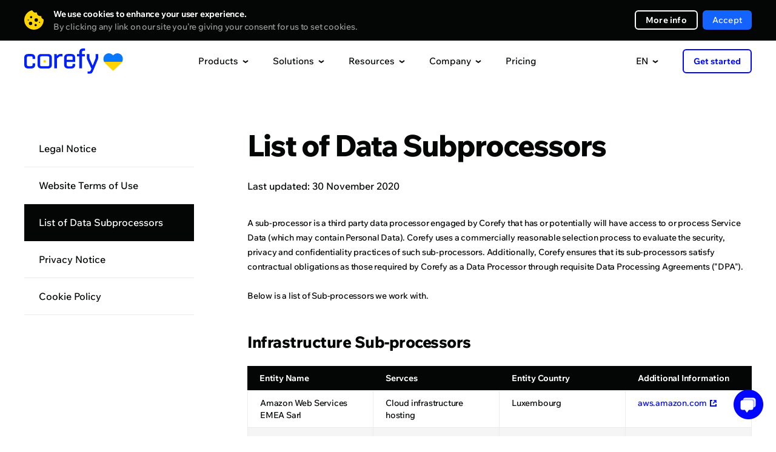

--- FILE ---
content_type: text/css
request_url: https://corefy.com/build/legal_styles.7995d8ad.css
body_size: 1632
content:
.legal-page{padding:80px 0 200px;min-height:900px}.legal-page .container{display:-webkit-flex;display:-ms-flex;display:flex;justify-content:space-between;-ms-align-items:flex-start;align-items:flex-start}.legal-page__menu{width:280px}.legal-page__menu-val{display:none}.legal-page__menu-list a{display:-webkit-flex;display:-ms-flex;display:flex;-ms-align-items:center;align-items:center;height:61px;padding:0 24px;color:#040505;font-size:16px;line-height:28px;border-bottom:1px solid #ebebeb;-webkit-transition:.4s;transition:.4s}.legal-page__menu-list li.active a{background-color:#040505;border-color:#040505;color:#fff;pointer-events:none}.legal-page__content-container{width:832px}.legal-page__content-header{margin-bottom:39px}.legal-page__content-header-info{font-size:16px;line-height:20px;margin-top:33px}.legal-page__content{font-size:14px;line-height:24px;letter-spacing:-.2px}.legal-docs-clause{display:block;text-align:center}.legal-page__content h1,.legal-page__content h2,.legal-page__content h3,.legal-page__content h4,.legal-page__content h5,.legal-page__content h6{font-family:ExtraBold;font-size:26px;line-height:32px;letter-spacing:-.5px;margin:49px 0 23px}.legal-page__content h1:first-child,.legal-page__content h2:first-child,.legal-page__content h3:first-child,.legal-page__content h4:first-child,.legal-page__content h5:first-child,.legal-page__content h6:first-child{margin-top:0}.legal-page__content h1:last-child,.legal-page__content h2:last-child,.legal-page__content h3:last-child,.legal-page__content h4:last-child,.legal-page__content h5:last-child,.legal-page__content h6:last-child{margin-bottom:0}.legal-page__content p{margin-bottom:24px}.legal-page__content p:last-child{margin-bottom:0}.legal-page__content ol{margin-bottom:24px}.legal-page__content ol:last-child{margin-bottom:0}.legal-page__content ol li{margin:0 0 0 32px}.legal-page__content ol li+li{margin-top:24px}.legal-page__content ol li ol li,.legal-page__content ol li ul li{margin-top:16px}.legal-page__content ul{margin-bottom:24px}.legal-page__content ul:last-child{margin-bottom:0}.legal-page__content ul>li{position:relative;padding-left:37px}.legal-page__content ul>li:before{content:"";display:block;position:absolute;top:10px;left:16px;width:4px;height:4px;border-radius:50%;background-color:#ffd400}.legal-page__content ul li+li{margin-top:24px}.legal-page__content strong{font-family:ExtraBold}.legal-page__content .external{display:inline-block}.legal-page__content .external-icon{margin-left:2px}.legal-page__content-info-list{margin-bottom:48px}.legal-page__content-info-list:last-child{margin-bottom:0}.legal-page__content-info-list div{display:-webkit-flex;display:-ms-flex;display:flex;justify-content:space-between;padding:16px 0;border-bottom:1px solid #ebebeb}.legal-page__content-info-list div:first-child{padding-top:0}.legal-page__content-info-list div:last-child{border:none;padding-bottom:0}.legal-page__content-info-list div p{margin:0}.legal-page__content-info-list div p:first-child{width:232px;padding-right:30px;font-family:ExtraBold}.legal-page__content-info-list div p:nth-child(2){width:600px}.legal-page__bottom{margin-top:48px}.legal-page__bottom .caption{margin-bottom:24px}.legal-page__bottom .button{display:-webkit-inline-flex;display:-ms-inline-flex;display:inline-flex}@media screen and (min-width:1000px){.legal-page__menu-list a:hover{background-color:#040505;border-color:#040505;color:#fff}}@media screen and (max-width:1600px){.legal-page{min-height:700px}}@media screen and (max-width:1250px){.legal-page{min-height:600px;padding:50px 0 180px}.legal-page .container{display:block}.legal-page__menu{position:relative;z-index:2;width:auto;margin-bottom:50px}.legal-page__menu-val{display:-webkit-flex;display:-ms-flex;display:flex;-ms-align-items:center;align-items:center;height:62px;padding:0 70px 0 24px;background-color:#040505;color:#fff}.legal-page__menu-val:after{content:"";display:block;position:absolute;top:50%;right:27px;width:12px;height:8px;margin-top:-4px;-webkit-transition:.4s;transition:.4s;background-image:url("[data-uri]")}.legal-page__menu.active .legal-page__menu-val:after{-webkit-transform:rotate(180deg);transform:rotate(180deg)}.legal-page__menu-list{position:absolute;top:100%;left:0;right:0;border-left:1px solid #ebebeb;border-right:1px solid #ebebeb;box-shadow:0 2px 8px rgba(0,0,0,.06);-webkit-transform:translateY(15px);transform:translateY(15px);opacity:0;-webkit-transition:.4s;transition:.4s;pointer-events:none}.legal-page__menu.active .legal-page__menu-list{pointer-events:auto;opacity:1;-webkit-transform:translateY(0);transform:translateY(0)}.legal-page__menu-list a{background-color:#fff!important;color:#040505!important;border-color:#ebebeb!important}.legal-page__menu.active .legal-page__menu-list a{pointer-events:auto!important}.legal-page__content-container{width:auto}.legal-page__content-info-list div p:nth-child(2){width:468px}}@media screen and (max-width:760px){.legal-page{min-height:0;padding:48px 0 128px}.legal-page__menu{margin-bottom:32px}.legal-page__content-header-info{margin-top:24px}.legal-page__content-header{margin-bottom:24px}.legal-page__content h1,.legal-page__content h2,.legal-page__content h3,.legal-page__content h4,.legal-page__content h5,.legal-page__content h6{margin:40px 0 24px}.legal-page__content ol li{margin-left:0}.legal-page__content ol li ol li,.legal-page__content ol li ul li{margin-left:12px}.legal-page__content-info-list div{display:block}.legal-page__content-info-list div p:first-child,.legal-page__content-info-list div p:nth-child(2){width:100%}.legal-page__content-info-list div p:first-child{margin-bottom:4px}.legal-page__content-info-list div p:first-child br{display:none}.legal-page__bottom{margin-top:40px}.legal-page__bottom .button{width:100%}.legal-page__content ul>li{padding-left:20px}.legal-page__content ul>li:before{top:9px;left:0;width:6px;height:6px}}.table{margin-bottom:24px}.table:last-child{margin-bottom:0}.table table{width:100%;border-spacing:0;text-align:left}.table table tr:nth-child(odd) td{background-color:#f5f5f5}.table table td,.table table th{padding:10px 20px;font-size:14px;letter-spacing:-.2px;line-height:20px;vertical-align:top}.table table th{font-family:Bold;color:#fff;background-color:#040505}.table table td{border:1px solid #ebebeb;border-bottom:none;border-left:none}.table table td:first-child{border-left:1px solid #ebebeb}.table table tr:last-child td{border-bottom:1px solid #ebebeb}.table table a{word-break:break-all}.table_left table td:first-child{width:200px}.table_left table td:nth-child(2){width:673px}.table_right table td:first-child{width:620px}.table_right table td:nth-child(2){width:213px}.table_4-cols td,.table_4-cols th{width:25%}.table .external-icon{margin-left:2px}.table_right table strong{font-family:Bold}@media screen and (max-width:1250px){.table_left table td:nth-child(2){width:541px}.table_right table td:first-child{width:490px}.table_right table td:nth-child(2){width:210px}}@media screen and (max-width:760px){.table{display:-webkit-flex;display:-ms-flex;display:flex;margin:0 -20px;padding:0 0 20px 20px}.table::-webkit-scrollbar{height:4px}.table::-webkit-scrollbar-track{background:#f5f5f5;margin:0 20px}.table::-webkit-scrollbar-thumb{background-color:#ccc}.table:after{content:"";display:block;width:20px;min-width:20px;height:1px}.table table{width:832px;min-width:832px}.table_left table td:first-child{width:200px}.table_left table td:nth-child(2){width:673px}.table_right table td:first-child{width:620px}.table_right table td:nth-child(2){width:213px}}

--- FILE ---
content_type: application/javascript
request_url: https://corefy.com/build/legal.6c93d5ed.js
body_size: 30536
content:
(window.webpackJsonp=window.webpackJsonp||[]).push([["legal"],{"+2oP":function(t,e,o){"use strict";var r=o("I+eb"),i=o("6LWA"),n=o("aO6C"),s=o("hh1v"),a=o("I8vh"),c=o("B/qT"),l=o("/GqU"),u=o("hBjN"),d=o("tiKp"),h=o("Hd5f"),p=o("82ph"),f=h("slice"),m=d("species"),g=Array,v=Math.max;r({target:"Array",proto:!0,forced:!f},{slice:function(t,e){var o,r,d,h=l(this),f=c(h),w=a(t,f),y=a(void 0===e?f:e,f);if(i(h)&&(o=h.constructor,(n(o)&&(o===g||i(o.prototype))||s(o)&&null===(o=o[m]))&&(o=void 0),o===g||void 0===o))return p(h,w,y);for(r=new(void 0===o?g:o)(v(y-w,0)),d=0;w<y;w++,d++)w in h&&u(r,d,h[w]);return r.length=d,r}})},"/OPJ":function(t,e,o){"use strict";var r=o("0Dky"),i=o("z+kr").RegExp;t.exports=r((function(){var t=i(".","s");return!(t.dotAll&&t.test("\n")&&"s"===t.flags)}))},"/byt":function(t,e,o){"use strict";t.exports={CSSRuleList:0,CSSStyleDeclaration:0,CSSValueList:0,ClientRectList:0,DOMRectList:0,DOMStringList:0,DOMTokenList:1,DataTransferItemList:0,FileList:0,HTMLAllCollection:0,HTMLCollection:0,HTMLFormElement:0,HTMLSelectElement:0,MediaList:0,MimeTypeArray:0,NamedNodeMap:0,NodeList:1,PaintRequestList:0,Plugin:0,PluginArray:0,SVGLengthList:0,SVGNumberList:0,SVGPathSegList:0,SVGPointList:0,SVGStringList:0,SVGTransformList:0,SourceBufferList:0,StyleSheetList:0,TextTrackCueList:0,TextTrackList:0,TouchList:0}},"07d7":function(t,e,o){"use strict";var r=o("AO7/"),i=o("yy0I"),n=o("sEFX");r||i(Object.prototype,"toString",n,{unsafe:!0})},"0oug":function(t,e,o){"use strict";o("4GWN")("iterator")},"0rvr":function(t,e,o){"use strict";var r=o("coJu"),i=o("hh1v"),n=o("HYAF"),s=o("O741");t.exports=Object.setPrototypeOf||("__proto__"in{}?function(){var t,e=!1,o={};try{(t=r(Object.prototype,"__proto__","set"))(o,[]),e=o instanceof Array}catch(t){}return function(o,r){return n(o),s(r),i(o)?(e?t(o,r):o.__proto__=r,o):o}}():void 0)},"14Sl":function(t,e,o){"use strict";o("rB9j");var r=o("xluM"),i=o("yy0I"),n=o("kmMV"),s=o("0Dky"),a=o("tiKp"),c=o("kRJp"),l=a("species"),u=RegExp.prototype;t.exports=function(t,e,o,d){var h=a(t),p=!s((function(){var e={};return e[h]=function(){return 7},7!==""[t](e)})),f=p&&!s((function(){var e=!1,o=/a/;return"split"===t&&((o={}).constructor={},o.constructor[l]=function(){return o},o.flags="",o[h]=/./[h]),o.exec=function(){return e=!0,null},o[h](""),!e}));if(!p||!f||o){var m=/./[h],g=e(h,""[t],(function(t,e,o,i,s){var a=e.exec;return a===n||a===u.exec?p&&!s?{done:!0,value:r(m,e,o,i)}:{done:!0,value:r(t,o,e,i)}:{done:!1}}));i(String.prototype,t,g[0]),i(u,h,g[1])}d&&c(u[h],"sham",!0)}},"1CiH":function(t,e,o){(function(t){var e=!1;t(window).on("scroll",(function(){window.isTablet&&!e&&t(".table").length&&(t(this).scrollTop()+window.innerHeight>t(".table").first().offset().top-window.ACTIVE_ILL_BEFORE_PX&&(e=!0,o("P/Ck"),t(".table, .article__table-container").niceScroll({cursoropacitymin:1,cursorborderradius:"0px",cursorcolor:"#CCCCCC",background:"#F5F5F5",cursorborder:!1,cursorwidth:"4px",railmargin:{left:0,right:0,top:10,bottom:10},railpadding:{left:0,right:0,top:0,bottom:20}})))}))}).call(this,o("EVdn"))},"1E5z":function(t,e,o){"use strict";var r=o("m/L8").f,i=o("Gi26"),n=o("tiKp")("toStringTag");t.exports=function(t,e,o){t&&!o&&(t=t.prototype),t&&!i(t,n)&&r(t,n,{configurable:!0,value:e})}},"1tal":function(t,e,o){"use strict";var r=TypeError;t.exports=function(t,e){if(t<e)throw new r("Not enough arguments");return t}},"2Gvs":function(t,e,o){"use strict";var r=o("0Dky");t.exports=r((function(){if("function"==typeof ArrayBuffer){var t=new ArrayBuffer(8);Object.isExtensible(t)&&Object.defineProperty(t,"a",{value:8})}}))},"2fXf":function(t,e,o){"use strict";var r=o("I+eb"),i=o("z+kr"),n=o("xluM"),s=o("4zBA"),a=o("xDBR"),c=o("g6v/"),l=o("BPiQ"),u=o("0Dky"),d=o("Gi26"),h=o("OpvP"),p=o("glrk"),f=o("/GqU"),m=o("oEtG"),g=o("V37c"),v=o("XGwC"),w=o("fHMY"),y=o("33Wh"),b=o("JBy8"),x=o("BX/b"),S=o("dBg+"),k=o("Bs8V"),T=o("m/L8"),z=o("N+g0"),E=o("0eef"),M=o("yy0I"),O=o("7dAM"),I=o("VpIT"),L=o("93I0"),R=o("0BK2"),A=o("kOOl"),B=o("tiKp"),C=o("5Tg+"),N=o("4GWN"),D=o("V7lt"),P=o("1E5z"),F=o("afO8"),j=o("tycR").forEach,W=L("hidden"),_=F.set,H=F.getterFor("Symbol"),Y=Object.prototype,K=i.Symbol,X=K&&K.prototype,V=i.RangeError,G=i.TypeError,q=i.QObject,U=k.f,J=T.f,Z=x.f,$=E.f,Q=s([].push),tt=I("symbols"),et=I("op-symbols"),ot=I("wks"),rt=!q||!q.prototype||!q.prototype.findChild,it=function(t,e,o){var r=U(Y,e);r&&delete Y[e],J(t,e,o),r&&t!==Y&&J(Y,e,r)},nt=c&&u((function(){return 7!==w(J({},"a",{get:function(){return J(this,"a",{value:7}).a}})).a}))?it:J,st=function(t,e){var o=tt[t]=w(X);return _(o,{type:"Symbol",tag:t,description:e}),c||(o.description=e),o},at=function(t,e,o){t===Y&&at(et,e,o),p(t);var r=m(e);return p(o),d(tt,r)?(o.enumerable?(d(t,W)&&t[W][r]&&(t[W][r]=!1),o=w(o,{enumerable:v(0,!1)})):(d(t,W)||J(t,W,v(1,w(null))),t[W][r]=!0),nt(t,r,o)):J(t,r,o)},ct=function(t,e){p(t);var o=f(e),r=y(o).concat(ht(o));return j(r,(function(e){c&&!n(lt,o,e)||at(t,e,o[e])})),t},lt=function(t){var e=m(t),o=n($,this,e);return!(this===Y&&d(tt,e)&&!d(et,e))&&(!(o||!d(this,e)||!d(tt,e)||d(this,W)&&this[W][e])||o)},ut=function(t,e){var o=f(t),r=m(e);if(o!==Y||!d(tt,r)||d(et,r)){var i=U(o,r);return!i||!d(tt,r)||d(o,W)&&o[W][r]||(i.enumerable=!0),i}},dt=function(t){var e=Z(f(t)),o=[];return j(e,(function(t){d(tt,t)||d(R,t)||Q(o,t)})),o},ht=function(t){var e=t===Y,o=Z(e?et:f(t)),r=[];return j(o,(function(t){!d(tt,t)||e&&!d(Y,t)||Q(r,tt[t])})),r};l||(M(X=(K=function(){if(h(X,this))throw new G("Symbol is not a constructor");var t=arguments.length&&void 0!==arguments[0]?g(arguments[0]):void 0,e=A(t),o=function(t){var r=void 0===this?i:this;r===Y&&n(o,et,t),d(r,W)&&d(r[W],e)&&(r[W][e]=!1);var s=v(1,t);try{nt(r,e,s)}catch(t){if(!(t instanceof V))throw t;it(r,e,s)}};return c&&rt&&nt(Y,e,{configurable:!0,set:o}),st(e,t)}).prototype,"toString",(function(){return H(this).tag})),M(K,"withoutSetter",(function(t){return st(A(t),t)})),E.f=lt,T.f=at,z.f=ct,k.f=ut,b.f=x.f=dt,S.f=ht,C.f=function(t){return st(B(t),t)},c&&(O(X,"description",{configurable:!0,get:function(){return H(this).description}}),a||M(Y,"propertyIsEnumerable",lt,{unsafe:!0}))),r({global:!0,constructor:!0,wrap:!0,forced:!l,sham:!l},{Symbol:K}),j(y(ot),(function(t){N(t)})),r({target:"Symbol",stat:!0,forced:!l},{useSetter:function(){rt=!0},useSimple:function(){rt=!1}}),r({target:"Object",stat:!0,forced:!l,sham:!c},{create:function(t,e){return void 0===e?w(t):ct(w(t),e)},defineProperty:at,defineProperties:ct,getOwnPropertyDescriptor:ut}),r({target:"Object",stat:!0,forced:!l},{getOwnPropertyNames:dt}),D(),P(K,"Symbol"),R[W]=!0},"33Wh":function(t,e,o){"use strict";var r=o("yoRg"),i=o("eDl+");t.exports=Object.keys||function(t){return r(t,i)}},"3MOf":function(t,e,o){"use strict";var r=o("rpNk").IteratorPrototype,i=o("fHMY"),n=o("XGwC"),s=o("1E5z"),a=o("P4y1"),c=function(){return this};t.exports=function(t,e,o,l){var u=e+" Iterator";return t.prototype=i(r,{next:n(+!l,o)}),s(t,u,!1,!0),a[u]=c,t}},"3W4J":function(t,e,o){(function(t){t(".scroll-link").click((function(e){e.preventDefault();var o=t(".header").height(),r=t(this).attr("href"),i=t(r).offset().top-o-30;t("html, body").animate({scrollTop:i+"px"},1500)}))}).call(this,o("EVdn"))},"3bBZ":function(t,e,o){"use strict";var r=o("z+kr"),i=o("/byt"),n=o("eFrH"),s=o("4mDm"),a=o("kRJp"),c=o("1E5z"),l=o("tiKp")("iterator"),u=s.values,d=function(t,e){if(t){if(t[l]!==u)try{a(t,l,u)}catch(e){t[l]=u}if(c(t,e,!0),i[e])for(var o in s)if(t[o]!==s[o])try{a(t,o,s[o])}catch(e){t[o]=s[o]}}};for(var h in i)d(r[h]&&r[h].prototype,h);d(n,"DOMTokenList")},"4Brf":function(t,e,o){"use strict";var r=o("I+eb"),i=o("g6v/"),n=o("z+kr"),s=o("4zBA"),a=o("Gi26"),c=o("Fib7"),l=o("OpvP"),u=o("V37c"),d=o("7dAM"),h=o("6JNq"),p=n.Symbol,f=p&&p.prototype;if(i&&c(p)&&(!("description"in f)||void 0!==p().description)){var m={},g=function(){var t=arguments.length<1||void 0===arguments[0]?void 0:u(arguments[0]),e=l(f,this)?new p(t):void 0===t?p():p(t);return""===t&&(m[e]=!0),e};h(g,p),g.prototype=f,f.constructor=g;var v="Symbol(description detection)"===String(p("description detection")),w=s(f.valueOf),y=s(f.toString),b=/^Symbol\((.*)\)[^)]+$/,x=s("".replace),S=s("".slice);d(f,"description",{configurable:!0,get:function(){var t=w(this);if(a(m,t))return"";var e=y(t),o=v?S(e,7,-1):x(e,b,"$1");return""===o?void 0:o}}),r({global:!0,constructor:!0,forced:!0},{Symbol:g})}},"4GWN":function(t,e,o){"use strict";var r=o("Qo9l"),i=o("Gi26"),n=o("5Tg+"),s=o("m/L8").f;t.exports=function(t){var e=r.Symbol||(r.Symbol={});i(e,t)||s(e,t,{value:n.f(t)})}},"4WOD":function(t,e,o){"use strict";var r=o("Gi26"),i=o("Fib7"),n=o("ewvW"),s=o("93I0"),a=o("4Xet"),c=s("IE_PROTO"),l=Object,u=l.prototype;t.exports=a?l.getPrototypeOf:function(t){var e=n(t);if(r(e,c))return e[c];var o=e.constructor;return i(o)&&e instanceof o?o.prototype:e instanceof l?u:null}},"4Xet":function(t,e,o){"use strict";var r=o("0Dky");t.exports=!r((function(){function t(){}return t.prototype.constructor=null,Object.getPrototypeOf(new t)!==t.prototype}))},"4l63":function(t,e,o){"use strict";var r=o("I+eb"),i=o("wg0c");r({global:!0,forced:parseInt!==i},{parseInt:i})},"4mDm":function(t,e,o){"use strict";var r=o("/GqU"),i=o("RNIs"),n=o("P4y1"),s=o("afO8"),a=o("m/L8").f,c=o("xtKg"),l=o("R1RC"),u=o("xDBR"),d=o("g6v/"),h=s.set,p=s.getterFor("Array Iterator");t.exports=c(Array,"Array",(function(t,e){h(this,{type:"Array Iterator",target:r(t),index:0,kind:e})}),(function(){var t=p(this),e=t.target,o=t.index++;if(!e||o>=e.length)return t.target=null,l(void 0,!0);switch(t.kind){case"keys":return l(o,!1);case"values":return l(e[o],!1)}return l([o,e[o]],!1)}),"values");var f=n.Arguments=n.Array;if(i("keys"),i("values"),i("entries"),!u&&d&&"values"!==f.name)try{a(f,"name",{value:"values"})}catch(t){}},"4mfi":function(t,e,o){"use strict";var r=o("4zBA"),i=o("6LWA"),n=o("Fib7"),s=o("xrYK"),a=o("V37c"),c=r([].push);t.exports=function(t){if(n(t))return t;if(i(t)){for(var e=t.length,o=[],r=0;r<e;r++){var l=t[r];"string"==typeof l?c(o,l):"number"!=typeof l&&"Number"!==s(l)&&"String"!==s(l)||c(o,a(l))}var u=o.length,d=!0;return function(t,e){if(d)return d=!1,e;if(i(this))return e;for(var r=0;r<u;r++)if(o[r]===t)return e}}}},"5Tg+":function(t,e,o){"use strict";var r=o("tiKp");e.f=r},"6LWA":function(t,e,o){"use strict";var r=o("xrYK");t.exports=Array.isArray||function(t){return"Array"===r(t)}},"6cQw":function(t,e,o){"use strict";var r=o("I+eb"),i=o("0GbY"),n=o("K6Rb"),s=o("xluM"),a=o("4zBA"),c=o("0Dky"),l=o("Fib7"),u=o("2bX/"),d=o("82ph"),h=o("4mfi"),p=o("BPiQ"),f=String,m=i("JSON","stringify"),g=a(/./.exec),v=a("".charAt),w=a("".charCodeAt),y=a("".replace),b=a(1..toString),x=/[\uD800-\uDFFF]/g,S=/^[\uD800-\uDBFF]$/,k=/^[\uDC00-\uDFFF]$/,T=!p||c((function(){var t=i("Symbol")("stringify detection");return"[null]"!==m([t])||"{}"!==m({a:t})||"{}"!==m(Object(t))})),z=c((function(){return'"\\udf06\\ud834"'!==m("\udf06\ud834")||'"\\udead"'!==m("\udead")})),E=function(t,e){var o=d(arguments),r=h(e);if(l(r)||void 0!==t&&!u(t))return o[1]=function(t,e){if(l(r)&&(e=s(r,this,f(t),e)),!u(e))return e},n(m,null,o)},M=function(t,e,o){var r=v(o,e-1),i=v(o,e+1);return g(S,t)&&!g(k,i)||g(k,t)&&!g(S,r)?"\\u"+b(w(t,0),16):t};m&&r({target:"JSON",stat:!0,arity:3,forced:T||z},{stringify:function(t,e,o){var r=d(arguments),i=n(T?E:m,null,r);return z&&"string"==typeof i?y(i,x,M):i}})},"7dAM":function(t,e,o){"use strict";var r=o("E9LY"),i=o("m/L8");t.exports=function(t,e,o){return o.get&&r(o.get,e,{getter:!0}),o.set&&r(o.set,e,{setter:!0}),i.f(t,e,o)}},"82ph":function(t,e,o){"use strict";var r=o("4zBA");t.exports=r([].slice)},"8YOa":function(t,e,o){"use strict";var r=o("I+eb"),i=o("4zBA"),n=o("0BK2"),s=o("hh1v"),a=o("Gi26"),c=o("m/L8").f,l=o("JBy8"),u=o("BX/b"),d=o("T63f"),h=o("kOOl"),p=o("uy83"),f=!1,m=h("meta"),g=0,v=function(t){c(t,m,{value:{objectID:"O"+g++,weakData:{}}})},w=t.exports={enable:function(){w.enable=function(){},f=!0;var t=l.f,e=i([].splice),o={};o[m]=1,t(o).length&&(l.f=function(o){for(var r=t(o),i=0,n=r.length;i<n;i++)if(r[i]===m){e(r,i,1);break}return r},r({target:"Object",stat:!0,forced:!0},{getOwnPropertyNames:u.f}))},fastKey:function(t,e){if(!s(t))return"symbol"==typeof t?t:("string"==typeof t?"S":"P")+t;if(!a(t,m)){if(!d(t))return"F";if(!e)return"E";v(t)}return t[m].objectID},getWeakData:function(t,e){if(!a(t,m)){if(!d(t))return!0;if(!e)return!1;v(t)}return t[m].weakData},onFreeze:function(t){return p&&f&&d(t)&&!a(t,m)&&v(t),t}};n[m]=!0},"9d/t":function(t,e,o){"use strict";var r=o("AO7/"),i=o("Fib7"),n=o("xrYK"),s=o("tiKp")("toStringTag"),a=Object,c="Arguments"===n(function(){return arguments}());t.exports=r?n:function(t){var e,o,r;return void 0===t?"Undefined":null===t?"Null":"string"==typeof(o=function(t,e){try{return t[e]}catch(t){}}(e=a(t),s))?o:c?n(e):"Object"===(r=n(e))&&i(e.callee)?"Arguments":r}},A2ZE:function(t,e,o){"use strict";var r=o("RiVN"),i=o("We1y"),n=o("QNWe"),s=r(r.bind);t.exports=function(t,e){return i(t),void 0===e?t:n?s(t,e):function(){return t.apply(e,arguments)}}},"AO7/":function(t,e,o){"use strict";var r={};r[o("tiKp")("toStringTag")]="z",t.exports="[object z]"===String(r)},BTho:function(t,e,o){"use strict";var r=o("4zBA"),i=o("We1y"),n=o("hh1v"),s=o("Gi26"),a=o("82ph"),c=o("QNWe"),l=Function,u=r([].concat),d=r([].join),h={},p=function(t,e,o){if(!s(h,e)){for(var r=[],i=0;i<e;i++)r[i]="a["+i+"]";h[e]=l("C,a","return new C("+d(r,",")+")")}return h[e](t,o)};t.exports=c?l.bind:function(t){var e=i(this),o=e.prototype,r=a(arguments,1),s=function(){var o=u(r,a(arguments));return this instanceof s?p(e,o.length,o):e.apply(t,o)};return n(o)&&(s.prototype=o),s}},"BX/b":function(t,e,o){"use strict";var r=o("xrYK"),i=o("/GqU"),n=o("JBy8").f,s=o("82ph"),a="object"==typeof window&&window&&Object.getOwnPropertyNames?Object.getOwnPropertyNames(window):[];t.exports.f=function(t){return a&&"Window"===r(t)?function(t){try{return n(t)}catch(t){return s(a)}}(t):n(i(t))}},C0Ia:function(t,e,o){"use strict";var r=o("6LWA"),i=o("aO6C"),n=o("hh1v"),s=o("tiKp")("species"),a=Array;t.exports=function(t){var e;return r(t)&&(e=t.constructor,(i(e)&&(e===a||r(e.prototype))||n(e)&&null===(e=e[s]))&&(e=void 0)),void 0===e?a:e}},C0Od:function(t,e,o){"use strict";var r=o("BPiQ");t.exports=r&&!!Symbol.for&&!!Symbol.keyFor},DLK6:function(t,e,o){"use strict";var r=o("4zBA"),i=o("ewvW"),n=Math.floor,s=r("".charAt),a=r("".replace),c=r("".slice),l=/\$([$&'`]|\d{1,2}|<[^>]*>)/g,u=/\$([$&'`]|\d{1,2})/g;t.exports=function(t,e,o,r,d,h){var p=o+t.length,f=r.length,m=u;return void 0!==d&&(d=i(d),m=l),a(h,m,(function(i,a){var l;switch(s(a,0)){case"$":return"$";case"&":return t;case"`":return c(e,0,o);case"'":return c(e,p);case"<":l=d[c(a,1,-1)];break;default:var u=+a;if(0===u)return i;if(u>f){var h=n(u/10);return 0===h?i:h<=f?void 0===r[h-1]?s(a,1):r[h-1]+s(a,1):i}l=r[u-1]}return void 0===l?"":l}))}},DQNa:function(t,e,o){"use strict";var r=o("4zBA"),i=o("yy0I"),n=Date.prototype,s=r(n.toString),a=r(n.getTime);"Invalid Date"!==String(new Date(NaN))&&i(n,"toString",(function(){var t=a(this);return t==t?s(this):"Invalid Date"}))},EHx7:function(t,e,o){"use strict";var r=o("0Dky"),i=o("z+kr").RegExp;t.exports=r((function(){var t=i("(?<a>b)","g");return"b"!==t.exec("b").groups.a||"bc"!=="b".replace(t,"$<a>c")}))},EnZy:function(t,e,o){"use strict";var r=o("xluM"),i=o("4zBA"),n=o("14Sl"),s=o("glrk"),a=o("hh1v"),c=o("HYAF"),l=o("SEBh"),u=o("iqWW"),d=o("UMSQ"),h=o("V37c"),p=o("3Eq5"),f=o("FMNM"),m=o("n3/R"),g=o("0Dky"),v=m.UNSUPPORTED_Y,w=Math.min,y=i([].push),b=i("".slice),x=!g((function(){var t=/(?:)/,e=t.exec;t.exec=function(){return e.apply(this,arguments)};var o="ab".split(t);return 2!==o.length||"a"!==o[0]||"b"!==o[1]})),S="c"==="abbc".split(/(b)*/)[1]||4!=="test".split(/(?:)/,-1).length||2!=="ab".split(/(?:ab)*/).length||4!==".".split(/(.?)(.?)/).length||".".split(/()()/).length>1||"".split(/.?/).length;n("split",(function(t,e,o){var i="0".split(void 0,0).length?function(t,o){return void 0===t&&0===o?[]:r(e,this,t,o)}:e;return[function(e,o){var n=c(this),s=a(e)?p(e,t):void 0;return s?r(s,e,n,o):r(i,h(n),e,o)},function(t,r){var n=s(this),a=h(t);if(!S){var c=o(i,n,a,r,i!==e);if(c.done)return c.value}var p=l(n,RegExp),m=n.unicode,g=(n.ignoreCase?"i":"")+(n.multiline?"m":"")+(n.unicode?"u":"")+(v?"g":"y"),x=new p(v?"^(?:"+n.source+")":n,g),k=void 0===r?4294967295:r>>>0;if(0===k)return[];if(0===a.length)return null===f(x,a)?[a]:[];for(var T=0,z=0,E=[];z<a.length;){x.lastIndex=v?0:z;var M,O=f(x,v?b(a,z):a);if(null===O||(M=w(d(x.lastIndex+(v?z:0)),a.length))===T)z=u(a,z,m);else{if(y(E,b(a,T,z)),E.length===k)return E;for(var I=1;I<=O.length-1;I++)if(y(E,O[I]),E.length===k)return E;z=T=M}}return y(E,b(a,T)),E}]}),S||!x,v)},F4ds:function(t,e,o){"use strict";var r=o("hh1v");t.exports=function(t){return r(t)||null===t}},F8JR:function(t,e,o){"use strict";var r=o("tycR").forEach,i=o("pkCn")("forEach");t.exports=i?[].forEach:function(t){return r(this,t,arguments.length>1?arguments[1]:void 0)}},FMNM:function(t,e,o){"use strict";var r=o("xluM"),i=o("glrk"),n=o("Fib7"),s=o("xrYK"),a=o("kmMV"),c=TypeError;t.exports=function(t,e){var o=t.exec;if(n(o)){var l=r(o,t,e);return null!==l&&i(l),l}if("RegExp"===s(t))return r(a,t,e);throw new c("RegExp#exec called on incompatible receiver")}},FZtP:function(t,e,o){"use strict";var r=o("z+kr"),i=o("/byt"),n=o("eFrH"),s=o("F8JR"),a=o("kRJp"),c=function(t){if(t&&t.forEach!==s)try{a(t,"forEach",s)}catch(e){t.forEach=s}};for(var l in i)i[l]&&c(r[l]&&r[l].prototype);c(n)},"G+Rx":function(t,e,o){"use strict";var r=o("0GbY");t.exports=r("document","documentElement")},HVe1:function(t,e,o){"use strict";var r=o("I+eb"),i=o("z+kr"),n=o("IMxJ")(i.setTimeout,!0);r({global:!0,bind:!0,forced:i.setTimeout!==n},{setTimeout:n})},Hd5f:function(t,e,o){"use strict";var r=o("0Dky"),i=o("tiKp"),n=o("EhIz"),s=i("species");t.exports=function(t){return n>=51||!r((function(){var e=[];return(e.constructor={})[s]=function(){return{foo:1}},1!==e[t](Boolean).foo}))}},IMxJ:function(t,e,o){"use strict";var r,i=o("z+kr"),n=o("K6Rb"),s=o("Fib7"),a=o("hVj3"),c=o("tdvT"),l=o("82ph"),u=o("1tal"),d=i.Function,h=/MSIE .\./.test(c)||"BUN"===a&&((r=i.Bun.version.split(".")).length<3||"0"===r[0]&&(r[1]<3||"3"===r[1]&&"0"===r[2]));t.exports=function(t,e){var o=e?2:1;return h?function(r,i){var a=u(arguments.length,1)>o,c=s(r)?r:d(r),h=a?l(arguments,o):[],p=a?function(){n(c,this,h)}:c;return e?t(p,i):t(p)}:t}},JfAA:function(t,e,o){"use strict";var r=o("Xnc8").PROPER,i=o("yy0I"),n=o("glrk"),s=o("V37c"),a=o("0Dky"),c=o("kNi0"),l=RegExp.prototype,u=l.toString,d=a((function(){return"/a/b"!==u.call({source:"a",flags:"b"})})),h=r&&"toString"!==u.name;(d||h)&&i(l,"toString",(function(){var t=n(this);return"/"+s(t.source)+"/"+s(c(t))}),{unsafe:!0})},K6Rb:function(t,e,o){"use strict";var r=o("QNWe"),i=Function.prototype,n=i.apply,s=i.call;t.exports="object"==typeof Reflect&&Reflect.apply||(r?s.bind(n):function(){return s.apply(n,arguments)})},LKj3:function(t,e,o){"use strict";var r=o("I+eb"),i=o("z+kr"),n=o("IMxJ")(i.setInterval,!0);r({global:!0,bind:!0,forced:i.setInterval!==n},{setInterval:n})},"N+g0":function(t,e,o){"use strict";var r=o("g6v/"),i=o("rtlb"),n=o("m/L8"),s=o("glrk"),a=o("/GqU"),c=o("33Wh");e.f=r&&!i?Object.defineProperties:function(t,e){s(t);for(var o,r=a(e),i=c(e),l=i.length,u=0;l>u;)n.f(t,o=i[u++],r[o]);return t}},O741:function(t,e,o){"use strict";var r=o("F4ds"),i=String,n=TypeError;t.exports=function(t){if(r(t))return t;throw new n("Can't set "+i(t)+" as a prototype")}},"P/Ck":function(t,e,o){var r,i,n;function s(t){return(s="function"==typeof Symbol&&"symbol"==typeof Symbol.iterator?function(t){return typeof t}:function(t){return t&&"function"==typeof Symbol&&t.constructor===Symbol&&t!==Symbol.prototype?"symbol":typeof t})(t)}o("pNMO"),o("4Brf"),o("0oug"),o("fbCW"),o("QWBl"),o("4mDm"),o("oVuX"),o("+2oP"),o("DQNa"),o("wLYn"),o("sMBO"),o("r5Og"),o("07d7"),o("rNhl"),o("4l63"),o("rB9j"),o("JfAA"),o("PKPk"),o("UxlC"),o("EnZy"),o("FZtP"),o("3bBZ"),o("R5XZ"),i=[o("EVdn")],void 0===(n="function"==typeof(r=function(t){var e=!1,o=!1,r=5e3,i=2e3,n=0,a=t,c=["ms","moz","webkit","o"],l=window.requestAnimationFrame||!1,u=window.cancelAnimationFrame||!1;if(!l)for(var d in c){var h=c[d];l||(l=window[h+"RequestAnimationFrame"]),u||(u=window[h+"CancelAnimationFrame"]||window[h+"CancelRequestAnimationFrame"])}var p,f,m=window.MutationObserver||window.WebKitMutationObserver||!1,g={zindex:"auto",cursoropacitymin:0,cursoropacitymax:1,cursorcolor:"#424242",cursorwidth:"5px",cursorborder:"1px solid #fff",cursorborderradius:"5px",scrollspeed:60,mousescrollstep:24,touchbehavior:!1,hwacceleration:!0,usetransition:!0,boxzoom:!1,dblclickzoom:!0,gesturezoom:!0,grabcursorenabled:!0,autohidemode:!0,background:"",iframeautoresize:!0,cursorminheight:32,preservenativescrolling:!0,railoffset:!1,bouncescroll:!0,spacebarenabled:!0,railpadding:{top:0,right:0,left:0,bottom:0},railmargin:{top:0,right:0,left:0,bottom:0},railhpadding:{top:-1,right:-1,left:-1,bottom:-1},railhmargin:{top:-1,right:-1,left:-1,bottom:-1},mirrorrails:!0,disableoutline:!0,horizrailenabled:!0,railalign:"right",railvalign:"bottom",enabletranslate3d:!0,enablemousewheel:!0,enablekeyboard:!0,smoothscroll:!0,sensitiverail:!0,enablemouselockapi:!0,cursorfixedheight:!1,directionlockdeadzone:6,hidecursordelay:400,nativeparentscrolling:!0,enablescrollonselection:!0,overflowx:!0,overflowy:!0,cursordragspeed:.3,rtlmode:"auto",cursordragontouch:!1,oneaxismousemode:"auto",scriptpath:(p=document.getElementsByTagName("script"),f=p[p.length-1].src.split("?")[0],f.split("/").length>0?f.split("/").slice(0,-1).join("/")+"/":"")},v=!1,w=function(t,s){var c=this;if(this.version="3.5.4",this.name="nicescroll",this.me=s,this.opt={doc:a("body"),win:!1},a.extend(this.opt,g),this.opt.snapbackspeed=80,t)for(var d in c.opt)void 0!==t[d]&&(c.opt[d]=t[d]);this.opt.mirrorrails&&-1==this.opt.railhmargin.top&&(this.opt.railhmargin.top=this.opt.railmargin.left),this.opt.mirrorrails&&-1==this.opt.railhmargin.right&&(this.opt.railhmargin.right=this.opt.railmargin.bottom),this.opt.mirrorrails&&-1==this.opt.railhmargin.left&&(this.opt.railhmargin.left=this.opt.railmargin.top),this.opt.mirrorrails&&-1==this.opt.railhmargin.bottom&&(this.opt.railhmargin.bottom=this.opt.railmargin.right),this.opt.mirrorrails&&-1==this.opt.railhpadding.top&&(this.opt.railhpadding.top=this.opt.railpadding.left),this.opt.mirrorrails&&-1==this.opt.railhpadding.right&&(this.opt.railhpadding.right=this.opt.railpadding.bottom),this.opt.mirrorrails&&-1==this.opt.railhpadding.left&&(this.opt.railhpadding.left=this.opt.railpadding.top),this.opt.mirrorrails&&-1==this.opt.railhpadding.bottom&&(this.opt.railhpadding.bottom=this.opt.railpadding.right),this.doc=c.opt.doc,this.iddoc=this.doc&&this.doc[0]&&this.doc[0].id||"",this.ispage=/^BODY|HTML/.test(c.opt.win?c.opt.win[0].nodeName:this.doc[0].nodeName),this.haswrapper=!1!==c.opt.win,this.win=c.opt.win||(this.ispage?a(window):this.doc),this.docscroll=this.ispage&&!this.haswrapper?a(window):this.win,this.body=a("body"),this.viewport=!1,this.isfixed=!1,this.iframe=!1,this.isiframe="IFRAME"==this.doc[0].nodeName&&"IFRAME"==this.win[0].nodeName,this.istextarea="TEXTAREA"==this.win[0].nodeName,this.forcescreen=!1,this.canshowonmouseevent="scroll"!=c.opt.autohidemode,this.onmousedown=!1,this.onmouseup=!1,this.onmousemove=!1,this.onmousewheel=!1,this.onkeypress=!1,this.ongesturezoom=!1,this.onclick=!1,this.onscrollstart=!1,this.onscrollend=!1,this.onscrollcancel=!1,this.onzoomin=!1,this.onzoomout=!1,this.view=!1,this.page=!1,this.scroll={x:0,y:0},this.scrollratio={x:0,y:0},this.cursorheight=20,this.scrollvaluemax=0,this.isrtlmode=!1,this.scrollrunning=!1,this.scrollmom=!1,this.observer=!1,this.observerremover=!1;do{this.id="ascrail"+i++}while(document.getElementById(this.id));this.rail=!1,this.cursor=!1,this.cursorfreezed=!1,this.selectiondrag=!1,this.zoom=!1,this.zoomactive=!1,this.hasfocus=!1,this.hasmousefocus=!1,this.visibility=!0,this.locked=!1,this.hidden=!1,this.cursoractive=!0,this.wheelprevented=!1,this.overflowx=c.opt.overflowx,this.overflowy=c.opt.overflowy,this.nativescrollingarea=!1,this.checkarea=0,this.events=[],this.saved={},this.delaylist={},this.synclist={},this.lastdeltax=0,this.lastdeltay=0,this.detected=function(){if(v)return v;var t=document.createElement("DIV"),e={};e.haspointerlock="pointerLockElement"in document||"mozPointerLockElement"in document||"webkitPointerLockElement"in document,e.isopera="opera"in window,e.isopera12=e.isopera&&"getUserMedia"in navigator,e.isoperamini="[object OperaMini]"===Object.prototype.toString.call(window.operamini),e.isie="all"in document&&"attachEvent"in t&&!e.isopera,e.isieold=e.isie&&!("msInterpolationMode"in t.style),e.isie7=e.isie&&!e.isieold&&(!("documentMode"in document)||7==document.documentMode),e.isie8=e.isie&&"documentMode"in document&&8==document.documentMode,e.isie9=e.isie&&"performance"in window&&document.documentMode>=9,e.isie10=e.isie&&"performance"in window&&document.documentMode>=10,e.isie9mobile=/iemobile.9/i.test(navigator.userAgent),e.isie9mobile&&(e.isie9=!1),e.isie7mobile=!e.isie9mobile&&e.isie7&&/iemobile/i.test(navigator.userAgent),e.ismozilla="MozAppearance"in t.style,e.iswebkit="WebkitAppearance"in t.style,e.ischrome="chrome"in window,e.ischrome22=e.ischrome&&e.haspointerlock,e.ischrome26=e.ischrome&&"transition"in t.style,e.cantouch="ontouchstart"in document.documentElement||"ontouchstart"in window,e.hasmstouch=window.navigator.msPointerEnabled||!1,e.ismac=/^mac$/i.test(navigator.platform),e.isios=e.cantouch&&/iphone|ipad|ipod/i.test(navigator.platform),e.isios4=e.isios&&!("seal"in Object),e.isandroid=/android/i.test(navigator.userAgent),e.trstyle=!1,e.hastransform=!1,e.hastranslate3d=!1,e.transitionstyle=!1,e.hastransition=!1,e.transitionend=!1;for(var o=["transform","msTransform","webkitTransform","MozTransform","OTransform"],r=0;r<o.length;r++)if(void 0!==t.style[o[r]]){e.trstyle=o[r];break}e.hastransform=0!=e.trstyle,e.hastransform&&(t.style[e.trstyle]="translate3d(1px,2px,3px)",e.hastranslate3d=/translate3d/.test(t.style[e.trstyle])),e.transitionstyle=!1,e.prefixstyle="",e.transitionend=!1,o=["transition","webkitTransition","MozTransition","OTransition","OTransition","msTransition","KhtmlTransition"];var i=["","-webkit-","-moz-","-o-","-o","-ms-","-khtml-"],n=["transitionend","webkitTransitionEnd","transitionend","otransitionend","oTransitionEnd","msTransitionEnd","KhtmlTransitionEnd"];for(r=0;r<o.length;r++)if(o[r]in t.style){e.transitionstyle=o[r],e.prefixstyle=i[r],e.transitionend=n[r];break}return e.ischrome26&&(e.prefixstyle=i[1]),e.hastransition=e.transitionstyle,e.cursorgrabvalue=function(){var o=["-moz-grab","-webkit-grab","grab"];(e.ischrome&&!e.ischrome22||e.isie)&&(o=[]);for(var r=0;r<o.length;r++){var i=o[r];if(t.style.cursor=i,t.style.cursor==i)return i}return"url(http://www.google.com/intl/en_ALL/mapfiles/openhand.cur),n-resize"}(),e.hasmousecapture="setCapture"in t,e.hasMutationObserver=!1!==m,t=null,v=e,e}();var h=a.extend({},this.detected);this.canhwscroll=h.hastransform&&c.opt.hwacceleration,this.ishwscroll=this.canhwscroll&&c.haswrapper,this.istouchcapable=!1,h.cantouch&&h.ischrome&&!h.isios&&!h.isandroid&&(this.istouchcapable=!0,h.cantouch=!1),h.cantouch&&h.ismozilla&&!h.isios&&!h.isandroid&&(this.istouchcapable=!0,h.cantouch=!1),c.opt.enablemouselockapi||(h.hasmousecapture=!1,h.haspointerlock=!1),this.delayed=function(t,e,o,r){var i=c.delaylist[t],n=(new Date).getTime();if(!r&&i&&i.tt)return!1;i&&i.tt&&clearTimeout(i.tt),i&&i.last+o>n&&!i.tt?c.delaylist[t]={last:n+o,tt:setTimeout((function(){c&&(c.delaylist[t].tt=0,e.call())}),o)}:i&&i.tt||(c.delaylist[t]={last:n,tt:0},setTimeout((function(){e.call()}),0))},this.debounced=function(t,e,o){var r=c.delaylist[t];(new Date).getTime(),c.delaylist[t]=e,r||setTimeout((function(){var e=c.delaylist[t];c.delaylist[t]=!1,e.call()}),o)};var p=!1;if(this.synched=function(t,e){return c.synclist[t]=e,p||(l((function(){for(t in p=!1,c.synclist){var e=c.synclist[t];e&&e.call(c),c.synclist[t]=!1}})),p=!0),t},this.unsynched=function(t){c.synclist[t]&&(c.synclist[t]=!1)},this.css=function(t,e){for(var o in e)c.saved.css.push([t,o,t.css(o)]),t.css(o,e[o])},this.scrollTop=function(t){return void 0===t?c.getScrollTop():c.setScrollTop(t)},this.scrollLeft=function(t){return void 0===t?c.getScrollLeft():c.setScrollLeft(t)},BezierClass=function(t,e,o,r,i,n,s){this.st=t,this.ed=e,this.spd=o,this.p1=r||0,this.p2=i||1,this.p3=n||0,this.p4=s||1,this.ts=(new Date).getTime(),this.df=this.ed-this.st},BezierClass.prototype={B2:function(t){return 3*t*t*(1-t)},B3:function(t){return 3*t*(1-t)*(1-t)},B4:function(t){return(1-t)*(1-t)*(1-t)},getNow:function(){var t=1-((new Date).getTime()-this.ts)/this.spd,e=this.B2(t)+this.B3(t)+this.B4(t);return t<0?this.ed:this.st+Math.round(this.df*e)},update:function(t,e){return this.st=this.getNow(),this.ed=t,this.spd=e,this.ts=(new Date).getTime(),this.df=this.ed-this.st,this}},this.ishwscroll){var f=function(){var t=c.doc.css(h.trstyle);return!(!t||"matrix"!=t.substr(0,6))&&t.replace(/^.*\((.*)\)$/g,"$1").replace(/px/g,"").split(/, +/)};this.doc.translate={x:0,y:0,tx:"0px",ty:"0px"},h.hastranslate3d&&h.isios&&this.doc.css("-webkit-backface-visibility","hidden"),this.getScrollTop=function(t){if(!t){var e=f();if(e)return 16==e.length?-e[13]:-e[5];if(c.timerscroll&&c.timerscroll.bz)return c.timerscroll.bz.getNow()}return c.doc.translate.y},this.getScrollLeft=function(t){if(!t){var e=f();if(e)return 16==e.length?-e[12]:-e[4];if(c.timerscroll&&c.timerscroll.bh)return c.timerscroll.bh.getNow()}return c.doc.translate.x},document.createEvent?this.notifyScrollEvent=function(t){var e=document.createEvent("UIEvents");e.initUIEvent("scroll",!1,!0,window,1),t.dispatchEvent(e)}:document.fireEvent?this.notifyScrollEvent=function(t){var e=document.createEventObject();t.fireEvent("onscroll"),e.cancelBubble=!0}:this.notifyScrollEvent=function(t,e){},h.hastranslate3d&&c.opt.enabletranslate3d?(this.setScrollTop=function(t,e){c.doc.translate.y=t,c.doc.translate.ty=-1*t+"px",c.doc.css(h.trstyle,"translate3d("+c.doc.translate.tx+","+c.doc.translate.ty+",0px)"),e||c.notifyScrollEvent(c.win[0])},this.setScrollLeft=function(t,e){c.doc.translate.x=t,c.doc.translate.tx=-1*t+"px",c.doc.css(h.trstyle,"translate3d("+c.doc.translate.tx+","+c.doc.translate.ty+",0px)"),e||c.notifyScrollEvent(c.win[0])}):(this.setScrollTop=function(t,e){c.doc.translate.y=t,c.doc.translate.ty=-1*t+"px",c.doc.css(h.trstyle,"translate("+c.doc.translate.tx+","+c.doc.translate.ty+")"),e||c.notifyScrollEvent(c.win[0])},this.setScrollLeft=function(t,e){c.doc.translate.x=t,c.doc.translate.tx=-1*t+"px",c.doc.css(h.trstyle,"translate("+c.doc.translate.tx+","+c.doc.translate.ty+")"),e||c.notifyScrollEvent(c.win[0])})}else this.getScrollTop=function(){return c.docscroll.scrollTop()},this.setScrollTop=function(t){return c.docscroll.scrollTop(t)},this.getScrollLeft=function(){return c.docscroll.scrollLeft()},this.setScrollLeft=function(t){return c.docscroll.scrollLeft(t)};this.getTarget=function(t){return!!t&&(t.target?t.target:!!t.srcElement&&t.srcElement)},this.hasParent=function(t,e){if(!t)return!1;for(var o=t.target||t.srcElement||t||!1;o&&o.id!=e;)o=o.parentNode||!1;return!1!==o};var w={thin:1,medium:3,thick:5};function b(t,e,o){var r=t.css(e),i=parseFloat(r);if(isNaN(i)){var n=3==(i=w[r]||0)?o?c.win.outerHeight()-c.win.innerHeight():c.win.outerWidth()-c.win.innerWidth():1;return c.isie8&&i&&(i+=1),n?i:0}return i}function x(t,e,o,r){c._bind(t,e,(function(r){var i={original:r=r||window.event,target:r.target||r.srcElement,type:"wheel",deltaMode:"MozMousePixelScroll"==r.type?0:1,deltaX:0,deltaZ:0,preventDefault:function(){return r.preventDefault?r.preventDefault():r.returnValue=!1,!1},stopImmediatePropagation:function(){r.stopImmediatePropagation?r.stopImmediatePropagation():r.cancelBubble=!0}};return"mousewheel"==e?(i.deltaY=-1/40*r.wheelDelta,r.wheelDeltaX&&(i.deltaX=-1/40*r.wheelDeltaX)):i.deltaY=r.detail,o.call(t,i)}),r)}function S(t,e,o){var r,i;if(0==t.deltaMode?(r=-Math.floor(t.deltaX*(c.opt.mousescrollstep/54)),i=-Math.floor(t.deltaY*(c.opt.mousescrollstep/54))):1==t.deltaMode&&(r=-Math.floor(t.deltaX*c.opt.mousescrollstep),i=-Math.floor(t.deltaY*c.opt.mousescrollstep)),e&&c.opt.oneaxismousemode&&0==r&&i&&(r=i,i=0),r&&(c.scrollmom&&c.scrollmom.stop(),c.lastdeltax+=r,c.debounced("mousewheelx",(function(){var t=c.lastdeltax;c.lastdeltax=0,c.rail.drag||c.doScrollLeftBy(t)}),15)),i){if(c.opt.nativeparentscrolling&&o&&!c.ispage&&!c.zoomactive)if(i<0){if(c.getScrollTop()>=c.page.maxh)return!0}else if(c.getScrollTop()<=0)return!0;c.scrollmom&&c.scrollmom.stop(),c.lastdeltay+=i,c.debounced("mousewheely",(function(){var t=c.lastdeltay;c.lastdeltay=0,c.rail.drag||c.doScrollBy(t)}),15)}return t.stopImmediatePropagation(),t.preventDefault()}this.getOffset=function(){if(c.isfixed)return{top:parseFloat(c.win.css("top")),left:parseFloat(c.win.css("left"))};if(!c.viewport)return c.win.offset();var t=c.win.offset(),e=c.viewport.offset();return{top:t.top-e.top+c.viewport.scrollTop(),left:t.left-e.left+c.viewport.scrollLeft()}},this.updateScrollBar=function(t){var e=c.opt.railmargin.top+c.opt.railmargin.bottom,o=c.opt.railhmargin.left+c.opt.railhmargin.right;if(c.ishwscroll)c.rail.css({height:c.win.innerHeight()-e}),c.railh&&c.railh.css({width:c.win.innerWidth()-o});else{var r=c.getOffset();(n={top:r.top,left:r.left}).top+=b(c.win,"border-top-width",!0),c.win.outerWidth(),c.win.innerWidth(),n.left+=c.rail.align?c.win.outerWidth()-b(c.win,"border-right-width")-c.rail.width:b(c.win,"border-left-width");var i=c.opt.railoffset;if(i&&(i.top&&(n.top+=i.top),c.rail.align&&i.left&&(n.left+=i.left)),c.locked||c.rail.css({top:n.top,left:n.left,height:t?t.h-e:c.win.innerHeight()-e}),c.zoom&&c.zoom.css({top:n.top+1,left:1==c.rail.align?n.left-20:n.left+c.rail.width+4}),c.railh&&!c.locked){var n={top:r.top,left:r.left},s=c.railh.align?n.top+b(c.win,"border-top-width",!0)+c.win.innerHeight()-c.railh.height:n.top+b(c.win,"border-top-width",!0),a=n.left+b(c.win,"border-left-width")+c.opt.railhmargin.left;c.railh.css({top:s-c.opt.railhmargin.top,left:a,width:c.railh.width-o})}}},this.doRailClick=function(t,e,o){var r,i,n,s;c.locked||(c.cancelEvent(t),e?(r=o?c.doScrollLeft:c.doScrollTop)(n=o?(t.pageX-c.railh.offset().left-c.cursorwidth/2)*c.scrollratio.x:(t.pageY-c.rail.offset().top-c.cursorheight/2)*c.scrollratio.y):(r=o?c.doScrollLeftBy:c.doScrollBy,n=o?c.scroll.x:c.scroll.y,s=o?t.pageX-c.railh.offset().left:t.pageY-c.rail.offset().top,i=o?c.view.w:c.view.h,r(n>=s?i:-i)))},c.hasanimationframe=l,c.hascancelanimationframe=u,c.hasanimationframe?c.hascancelanimationframe||(u=function(){c.cancelAnimationFrame=!0}):(l=function(t){return setTimeout(t,15-Math.floor(+new Date/1e3)%16)},u=clearInterval),this.init=function(){if(c.saved.css=[],h.isie7mobile)return!0;if(h.isoperamini)return!0;if(h.hasmstouch&&c.css(c.ispage?a("html"):c.win,{"-ms-touch-action":"none"}),c.zindex="auto",c.ispage||"auto"!=c.opt.zindex?c.zindex=c.opt.zindex:c.zindex=function(){var t=c.win;if("zIndex"in t)return t.zIndex();for(;t.length>0;){if(9==t[0].nodeType)return!1;var e=t.css("zIndex");if(!isNaN(e)&&0!=e)return parseInt(e);t=t.parent()}return!1}()||"auto",c.ispage||"auto"==c.zindex||c.zindex>n&&(n=c.zindex),c.isie&&0==c.zindex&&"auto"==c.opt.zindex&&(c.zindex="auto"),!c.ispage||!h.cantouch&&!h.isieold&&!h.isie9mobile){var t=c.docscroll;c.ispage&&(t=c.haswrapper?c.win:c.doc),h.isie9mobile||c.css(t,{"overflow-y":"hidden"}),c.ispage&&h.isie7&&("BODY"==c.doc[0].nodeName?c.css(a("html"),{"overflow-y":"hidden"}):"HTML"==c.doc[0].nodeName&&c.css(a("body"),{"overflow-y":"hidden"})),!h.isios||c.ispage||c.haswrapper||c.css(a("body"),{"-webkit-overflow-scrolling":"touch"}),(d=a(document.createElement("div"))).css({position:"relative",top:0,float:"right",width:c.opt.cursorwidth,height:"0px","background-color":c.opt.cursorcolor,border:c.opt.cursorborder,"background-clip":"padding-box","-webkit-border-radius":c.opt.cursorborderradius,"-moz-border-radius":c.opt.cursorborderradius,"border-radius":c.opt.cursorborderradius}),d.hborder=parseFloat(d.outerHeight()-d.innerHeight()),c.cursor=d;var i=a(document.createElement("div"));i.attr("id",c.id),i.addClass("nicescroll-rails");var s=["left","right","top","bottom"];for(var l in s)g=s[l],(p=c.opt.railpadding[g])?i.css("padding-"+g,p+"px"):c.opt.railpadding[g]=0,(f=c.opt.railmargin[g])?i.css("margin-"+g,f+"px"):c.opt.railmargin[g]=0;i.append(d),i.width=Math.max(parseFloat(c.opt.cursorwidth),d.outerWidth())+c.opt.railpadding.left+c.opt.railpadding.right,i.css({width:i.width+"px",zIndex:c.zindex,background:c.opt.background,cursor:"default"}),i.visibility=!0,i.scrollable=!0,i.align="left"==c.opt.railalign?0:1,c.rail=i,c.rail.drag=!1;var u=!1;if(!c.opt.boxzoom||c.ispage||h.isieold||(u=document.createElement("div"),c.bind(u,"click",c.doZoom),c.zoom=a(u),c.zoom.css({cursor:"pointer","z-index":c.zindex,backgroundImage:"url("+c.opt.scriptpath+"zoomico.png)",height:18,width:18,backgroundPosition:"0px 0px"}),c.opt.dblclickzoom&&c.bind(c.win,"dblclick",c.doZoom),h.cantouch&&c.opt.gesturezoom&&(c.ongesturezoom=function(t){return t.scale>1.5&&c.doZoomIn(t),t.scale<.8&&c.doZoomOut(t),c.cancelEvent(t)},c.bind(c.win,"gestureend",c.ongesturezoom))),c.railh=!1,c.opt.horizrailenabled){var d;c.css(t,{"overflow-x":"hidden"}),(d=a(document.createElement("div"))).css({position:"relative",top:0,height:c.opt.cursorwidth,width:"0px","background-color":c.opt.cursorcolor,border:c.opt.cursorborder,"background-clip":"padding-box","-webkit-border-radius":c.opt.cursorborderradius,"-moz-border-radius":c.opt.cursorborderradius,"border-radius":c.opt.cursorborderradius}),d.wborder=parseFloat(d.outerWidth()-d.innerWidth()),c.cursorh=d;var p,f,g,v=a(document.createElement("div"));for(var l in v.attr("id",c.id+"-hr"),v.addClass("nicescroll-rails"),v.height=Math.max(parseFloat(c.opt.cursorwidth),d.outerHeight()),v.css({height:v.height+"px",zIndex:c.zindex,background:c.opt.background}),s=["left","right","top","bottom"])g=s[l],(p=c.opt.railhpadding[g])?v.css("padding-"+g,p+"px"):c.opt.railhpadding[g]=0,(f=c.opt.railhmargin[g])?v.css("margin-"+g,f+"px"):c.opt.railhmargin[g]=0;v.append(d),v.visibility=!0,v.scrollable=!0,v.align="top"==c.opt.railvalign?0:1,c.railh=v,c.railh.drag=!1}if(c.ispage)i.css({position:"fixed",top:"0px",height:c.win.height()-c.opt.railpadding.top-c.opt.railpadding.bottom-c.opt.railmargin.top-c.opt.railmargin.bottom}),i.align?i.css({right:"0px"}):i.css({left:"0px"}),c.body.append(i),c.railh&&(v.css({position:"fixed",left:"0px",width:c.win.width()-c.opt.railhpadding.left-c.opt.railhpadding.right-c.opt.railhmargin.left-c.opt.railhmargin.right}),v.align?v.css({bottom:"0px"}):v.css({top:"0px"}),c.body.append(v));else{if(c.ishwscroll){"static"==c.win.css("position")&&c.css(c.win,{position:"relative"});var w="HTML"==c.win[0].nodeName?c.body:c.win;c.zoom&&(c.zoom.css({position:"absolute",top:1,right:0,"margin-right":i.width+4}),w.append(c.zoom)),i.css({position:"absolute",top:0}),i.align?i.css({right:0}):i.css({left:0}),w.append(i),v&&(v.css({position:"absolute",left:0,bottom:0}),v.align?v.css({bottom:0}):v.css({top:0}),w.append(v))}else{c.isfixed="fixed"==c.win.css("position");var b=c.isfixed?"fixed":"absolute";c.isfixed||(c.viewport=c.getViewport(c.win[0])),c.viewport&&(c.body=c.viewport,0==/fixed|relative|absolute/.test(c.viewport.css("position"))&&c.css(c.viewport,{position:"relative"})),i.css({position:b}),c.zoom&&c.zoom.css({position:b}),c.updateScrollBar(),c.body.append(i),c.zoom&&c.body.append(c.zoom),c.railh&&(v.css({position:b}),c.body.append(v))}h.isios&&c.css(c.win,{"-webkit-tap-highlight-color":"rgba(0,0,0,0)","-webkit-touch-callout":"none"}),h.isie&&c.opt.disableoutline&&c.win.attr("hideFocus","true"),h.iswebkit&&c.opt.disableoutline&&c.win.css({outline:"none"})}if(!1===c.opt.autohidemode?(c.autohidedom=!1,c.rail.css({opacity:c.opt.cursoropacitymax}),c.railh&&c.railh.css({opacity:c.opt.cursoropacitymax})):!0===c.opt.autohidemode||"leave"===c.opt.autohidemode?(c.autohidedom=a().add(c.rail),h.isie8&&(c.autohidedom=c.autohidedom.add(c.cursor)),c.railh&&(c.autohidedom=c.autohidedom.add(c.railh)),c.railh&&h.isie8&&(c.autohidedom=c.autohidedom.add(c.cursorh))):"scroll"==c.opt.autohidemode?(c.autohidedom=a().add(c.rail),c.railh&&(c.autohidedom=c.autohidedom.add(c.railh))):"cursor"==c.opt.autohidemode?(c.autohidedom=a().add(c.cursor),c.railh&&(c.autohidedom=c.autohidedom.add(c.cursorh))):"hidden"==c.opt.autohidemode&&(c.autohidedom=!1,c.hide(),c.locked=!1),h.isie9mobile){c.scrollmom=new y(c),c.onmangotouch=function(t){var e=c.getScrollTop(),o=c.getScrollLeft();if(e==c.scrollmom.lastscrolly&&o==c.scrollmom.lastscrollx)return!0;var r=e-c.mangotouch.sy,i=o-c.mangotouch.sx;if(0!=Math.round(Math.sqrt(Math.pow(i,2)+Math.pow(r,2)))){var n=r<0?-1:1,s=i<0?-1:1,a=+new Date;if(c.mangotouch.lazy&&clearTimeout(c.mangotouch.lazy),a-c.mangotouch.tm>80||c.mangotouch.dry!=n||c.mangotouch.drx!=s)c.scrollmom.stop(),c.scrollmom.reset(o,e),c.mangotouch.sy=e,c.mangotouch.ly=e,c.mangotouch.sx=o,c.mangotouch.lx=o,c.mangotouch.dry=n,c.mangotouch.drx=s,c.mangotouch.tm=a;else{c.scrollmom.stop(),c.scrollmom.update(c.mangotouch.sx-i,c.mangotouch.sy-r),c.mangotouch.tm,c.mangotouch.tm=a;var l=Math.max(Math.abs(c.mangotouch.ly-e),Math.abs(c.mangotouch.lx-o));c.mangotouch.ly=e,c.mangotouch.lx=o,l>2&&(c.mangotouch.lazy=setTimeout((function(){c.mangotouch.lazy=!1,c.mangotouch.dry=0,c.mangotouch.drx=0,c.mangotouch.tm=0,c.scrollmom.doMomentum(30)}),100))}}};var x=c.getScrollTop(),S=c.getScrollLeft();c.mangotouch={sy:x,ly:x,dry:0,sx:S,lx:S,drx:0,lazy:!1,tm:0},c.bind(c.docscroll,"scroll",c.onmangotouch)}else{if(h.cantouch||c.istouchcapable||c.opt.touchbehavior||h.hasmstouch){c.scrollmom=new y(c),c.ontouchstart=function(t){if(t.pointerType&&2!=t.pointerType)return!1;if(c.hasmoving=!1,!c.locked){if(h.hasmstouch)for(var e=!!t.target&&t.target;e;){var o=a(e).getNiceScroll();if(o.length>0&&o[0].me==c.me)break;if(o.length>0)return!1;if("DIV"==e.nodeName&&e.id==c.id)break;e=!!e.parentNode&&e.parentNode}if(c.cancelScroll(),(e=c.getTarget(t))&&/INPUT/i.test(e.nodeName)&&/range/i.test(e.type))return c.stopPropagation(t);if(!("clientX"in t)&&"changedTouches"in t&&(t.clientX=t.changedTouches[0].clientX,t.clientY=t.changedTouches[0].clientY),c.forcescreen){var r=t;(t={original:t.original?t.original:t}).clientX=r.screenX,t.clientY=r.screenY}if(c.rail.drag={x:t.clientX,y:t.clientY,sx:c.scroll.x,sy:c.scroll.y,st:c.getScrollTop(),sl:c.getScrollLeft(),pt:2,dl:!1},c.ispage||!c.opt.directionlockdeadzone)c.rail.drag.dl="f";else{var i={w:a(window).width(),h:a(window).height()},n={w:Math.max(document.body.scrollWidth,document.documentElement.scrollWidth),h:Math.max(document.body.scrollHeight,document.documentElement.scrollHeight)},s=Math.max(0,n.h-i.h),l=Math.max(0,n.w-i.w);!c.rail.scrollable&&c.railh.scrollable?c.rail.drag.ck=s>0&&"v":c.rail.scrollable&&!c.railh.scrollable?c.rail.drag.ck=l>0&&"h":c.rail.drag.ck=!1,c.rail.drag.ck||(c.rail.drag.dl="f")}if(c.opt.touchbehavior&&c.isiframe&&h.isie){var u=c.win.position();c.rail.drag.x+=u.left,c.rail.drag.y+=u.top}if(c.hasmoving=!1,c.lastmouseup=!1,c.scrollmom.reset(t.clientX,t.clientY),!h.cantouch&&!this.istouchcapable&&!h.hasmstouch){if(!e||!/INPUT|SELECT|TEXTAREA/i.test(e.nodeName))return!c.ispage&&h.hasmousecapture&&e.setCapture(),c.opt.touchbehavior?(e.onclick&&!e._onclick&&(e._onclick=e.onclick,e.onclick=function(t){if(c.hasmoving)return!1;e._onclick.call(this,t)}),c.cancelEvent(t)):c.stopPropagation(t);/SUBMIT|CANCEL|BUTTON/i.test(a(e).attr("type"))&&(pc={tg:e,click:!1},c.preventclick=pc)}}},c.ontouchend=function(t){return(!t.pointerType||2==t.pointerType)&&(c.rail.drag&&2==c.rail.drag.pt&&(c.scrollmom.doMomentum(),c.rail.drag=!1,c.hasmoving&&(c.lastmouseup=!0,c.hideCursor(),h.hasmousecapture&&document.releaseCapture(),!h.cantouch))?c.cancelEvent(t):void 0)};var k=c.opt.touchbehavior&&c.isiframe&&!h.hasmousecapture;c.ontouchmove=function(t,e){if(t.pointerType&&2!=t.pointerType)return!1;if(c.rail.drag&&2==c.rail.drag.pt){if(h.cantouch&&void 0===t.original)return!0;if(c.hasmoving=!0,c.preventclick&&!c.preventclick.click&&(c.preventclick.click=c.preventclick.tg.onclick||!1,c.preventclick.tg.onclick=c.onpreventclick),"changedTouches"in(t=a.extend({original:t},t))&&(t.clientX=t.changedTouches[0].clientX,t.clientY=t.changedTouches[0].clientY),c.forcescreen){var o=t;(t={original:t.original?t.original:t}).clientX=o.screenX,t.clientY=o.screenY}var r=ofy=0;if(k&&!e){var i=c.win.position();r=-i.left,ofy=-i.top}var n=t.clientY+ofy,s=n-c.rail.drag.y,l=t.clientX+r,u=l-c.rail.drag.x,d=c.rail.drag.st-s;if(c.ishwscroll&&c.opt.bouncescroll?d<0?d=Math.round(d/2):d>c.page.maxh&&(d=c.page.maxh+Math.round((d-c.page.maxh)/2)):(d<0&&(d=0,n=0),d>c.page.maxh&&(d=c.page.maxh,n=0)),c.railh&&c.railh.scrollable){var p=c.rail.drag.sl-u;c.ishwscroll&&c.opt.bouncescroll?p<0?p=Math.round(p/2):p>c.page.maxw&&(p=c.page.maxw+Math.round((p-c.page.maxw)/2)):(p<0&&(p=0,l=0),p>c.page.maxw&&(p=c.page.maxw,l=0))}var f=!1;if(c.rail.drag.dl)f=!0,"v"==c.rail.drag.dl?p=c.rail.drag.sl:"h"==c.rail.drag.dl&&(d=c.rail.drag.st);else{var m=Math.abs(s),g=Math.abs(u),v=c.opt.directionlockdeadzone;if("v"==c.rail.drag.ck){if(m>v&&g<=.3*m)return c.rail.drag=!1,!0;g>v&&(c.rail.drag.dl="f",a("body").scrollTop(a("body").scrollTop()))}else if("h"==c.rail.drag.ck){if(g>v&&m<=.3*g)return c.rail.drag=!1,!0;m>v&&(c.rail.drag.dl="f",a("body").scrollLeft(a("body").scrollLeft()))}}if(c.synched("touchmove",(function(){c.rail.drag&&2==c.rail.drag.pt&&(c.prepareTransition&&c.prepareTransition(0),c.rail.scrollable&&c.setScrollTop(d),c.scrollmom.update(l,n),c.railh&&c.railh.scrollable?(c.setScrollLeft(p),c.showCursor(d,p)):c.showCursor(d),h.isie10&&document.selection.clear())})),h.ischrome&&c.istouchcapable&&(f=!1),f)return c.cancelEvent(t)}}}if(c.onmousedown=function(t,e){if(!c.rail.drag||1==c.rail.drag.pt){if(c.locked)return c.cancelEvent(t);c.cancelScroll(),c.rail.drag={x:t.clientX,y:t.clientY,sx:c.scroll.x,sy:c.scroll.y,pt:1,hr:!!e};var o=c.getTarget(t);return!c.ispage&&h.hasmousecapture&&o.setCapture(),c.isiframe&&!h.hasmousecapture&&(c.saved.csspointerevents=c.doc.css("pointer-events"),c.css(c.doc,{"pointer-events":"none"})),c.hasmoving=!1,c.cancelEvent(t)}},c.onmouseup=function(t){if(c.rail.drag){if(h.hasmousecapture&&document.releaseCapture(),c.isiframe&&!h.hasmousecapture&&c.doc.css("pointer-events",c.saved.csspointerevents),1!=c.rail.drag.pt)return;return c.rail.drag=!1,c.hasmoving&&c.triggerScrollEnd(),c.cancelEvent(t)}},c.onmousemove=function(t){if(c.rail.drag){if(1!=c.rail.drag.pt)return;if(h.ischrome&&0==t.which)return c.onmouseup(t);if(c.cursorfreezed=!0,c.hasmoving=!0,c.rail.drag.hr){c.scroll.x=c.rail.drag.sx+(t.clientX-c.rail.drag.x),c.scroll.x<0&&(c.scroll.x=0);var e=c.scrollvaluemaxw;c.scroll.x>e&&(c.scroll.x=e)}else{c.scroll.y=c.rail.drag.sy+(t.clientY-c.rail.drag.y),c.scroll.y<0&&(c.scroll.y=0);var o=c.scrollvaluemax;c.scroll.y>o&&(c.scroll.y=o)}return c.synched("mousemove",(function(){c.rail.drag&&1==c.rail.drag.pt&&(c.showCursor(),c.rail.drag.hr?c.doScrollLeft(Math.round(c.scroll.x*c.scrollratio.x),c.opt.cursordragspeed):c.doScrollTop(Math.round(c.scroll.y*c.scrollratio.y),c.opt.cursordragspeed))})),c.cancelEvent(t)}},h.cantouch||c.opt.touchbehavior)c.onpreventclick=function(t){if(c.preventclick)return c.preventclick.tg.onclick=c.preventclick.click,c.preventclick=!1,c.cancelEvent(t)},c.bind(c.win,"mousedown",c.ontouchstart),c.onclick=!h.isios&&function(t){return!c.lastmouseup||(c.lastmouseup=!1,c.cancelEvent(t))},c.opt.grabcursorenabled&&h.cursorgrabvalue&&(c.css(c.ispage?c.doc:c.win,{cursor:h.cursorgrabvalue}),c.css(c.rail,{cursor:h.cursorgrabvalue}));else{var T=function(t){if(c.selectiondrag){if(t){var e=c.win.outerHeight(),o=t.pageY-c.selectiondrag.top;o>0&&o<e&&(o=0),o>=e&&(o-=e),c.selectiondrag.df=o}if(0!=c.selectiondrag.df){var r=2*-Math.floor(c.selectiondrag.df/6);c.doScrollBy(r),c.debounced("doselectionscroll",(function(){T()}),50)}}};"getSelection"in document?c.hasTextSelected=function(){return document.getSelection().rangeCount>0}:"selection"in document?c.hasTextSelected=function(){return"None"!=document.selection.type}:c.hasTextSelected=function(){return!1},c.onselectionstart=function(t){c.ispage||(c.selectiondrag=c.win.offset())},c.onselectionend=function(t){c.selectiondrag=!1},c.onselectiondrag=function(t){c.selectiondrag&&c.hasTextSelected()&&c.debounced("selectionscroll",(function(){T(t)}),250)}}h.hasmstouch&&(c.css(c.rail,{"-ms-touch-action":"none"}),c.css(c.cursor,{"-ms-touch-action":"none"}),c.bind(c.win,"MSPointerDown",c.ontouchstart),c.bind(document,"MSPointerUp",c.ontouchend),c.bind(document,"MSPointerMove",c.ontouchmove),c.bind(c.cursor,"MSGestureHold",(function(t){t.preventDefault()})),c.bind(c.cursor,"contextmenu",(function(t){t.preventDefault()}))),this.istouchcapable&&(c.bind(c.win,"touchstart",c.ontouchstart),c.bind(document,"touchend",c.ontouchend),c.bind(document,"touchcancel",c.ontouchend),c.bind(document,"touchmove",c.ontouchmove)),c.bind(c.cursor,"mousedown",c.onmousedown),c.bind(c.cursor,"mouseup",c.onmouseup),c.railh&&(c.bind(c.cursorh,"mousedown",(function(t){c.onmousedown(t,!0)})),c.bind(c.cursorh,"mouseup",c.onmouseup)),(c.opt.cursordragontouch||!h.cantouch&&!c.opt.touchbehavior)&&(c.rail.css({cursor:"default"}),c.railh&&c.railh.css({cursor:"default"}),c.jqbind(c.rail,"mouseenter",(function(){if(!c.win.is(":visible"))return!1;c.canshowonmouseevent&&c.showCursor(),c.rail.active=!0})),c.jqbind(c.rail,"mouseleave",(function(){c.rail.active=!1,c.rail.drag||c.hideCursor()})),c.opt.sensitiverail&&(c.bind(c.rail,"click",(function(t){c.doRailClick(t,!1,!1)})),c.bind(c.rail,"dblclick",(function(t){c.doRailClick(t,!0,!1)})),c.bind(c.cursor,"click",(function(t){c.cancelEvent(t)})),c.bind(c.cursor,"dblclick",(function(t){c.cancelEvent(t)}))),c.railh&&(c.jqbind(c.railh,"mouseenter",(function(){if(!c.win.is(":visible"))return!1;c.canshowonmouseevent&&c.showCursor(),c.rail.active=!0})),c.jqbind(c.railh,"mouseleave",(function(){c.rail.active=!1,c.rail.drag||c.hideCursor()})),c.opt.sensitiverail&&(c.bind(c.railh,"click",(function(t){c.doRailClick(t,!1,!0)})),c.bind(c.railh,"dblclick",(function(t){c.doRailClick(t,!0,!0)})),c.bind(c.cursorh,"click",(function(t){c.cancelEvent(t)})),c.bind(c.cursorh,"dblclick",(function(t){c.cancelEvent(t)}))))),h.cantouch||c.opt.touchbehavior?(c.bind(h.hasmousecapture?c.win:document,"mouseup",c.ontouchend),c.bind(document,"mousemove",c.ontouchmove),c.onclick&&c.bind(document,"click",c.onclick),c.opt.cursordragontouch&&(c.bind(c.cursor,"mousedown",c.onmousedown),c.bind(c.cursor,"mousemove",c.onmousemove),c.cursorh&&c.bind(c.cursorh,"mousedown",(function(t){c.onmousedown(t,!0)})),c.cursorh&&c.bind(c.cursorh,"mousemove",c.onmousemove))):(c.bind(h.hasmousecapture?c.win:document,"mouseup",c.onmouseup),c.bind(document,"mousemove",c.onmousemove),c.onclick&&c.bind(document,"click",c.onclick),!c.ispage&&c.opt.enablescrollonselection&&(c.bind(c.win[0],"mousedown",c.onselectionstart),c.bind(document,"mouseup",c.onselectionend),c.bind(c.cursor,"mouseup",c.onselectionend),c.cursorh&&c.bind(c.cursorh,"mouseup",c.onselectionend),c.bind(document,"mousemove",c.onselectiondrag)),c.zoom&&(c.jqbind(c.zoom,"mouseenter",(function(){c.canshowonmouseevent&&c.showCursor(),c.rail.active=!0})),c.jqbind(c.zoom,"mouseleave",(function(){c.rail.active=!1,c.rail.drag||c.hideCursor()})))),c.opt.enablemousewheel&&(c.isiframe||c.bind(h.isie&&c.ispage?document:c.win,"mousewheel",c.onmousewheel),c.bind(c.rail,"mousewheel",c.onmousewheel),c.railh&&c.bind(c.railh,"mousewheel",c.onmousewheelhr)),c.ispage||h.cantouch||/HTML|^BODY/.test(c.win[0].nodeName)||(c.win.attr("tabindex")||c.win.attr({tabindex:r++}),c.jqbind(c.win,"focus",(function(t){e=c.getTarget(t).id||!0,c.hasfocus=!0,c.canshowonmouseevent&&c.noticeCursor()})),c.jqbind(c.win,"blur",(function(t){e=!1,c.hasfocus=!1})),c.jqbind(c.win,"mouseenter",(function(t){o=c.getTarget(t).id||!0,c.hasmousefocus=!0,c.canshowonmouseevent&&c.noticeCursor()})),c.jqbind(c.win,"mouseleave",(function(){o=!1,c.hasmousefocus=!1,c.rail.drag||c.hideCursor()})))}if(c.onkeypress=function(t){if(c.locked&&0==c.page.maxh)return!0;t=t||window.e;var r=c.getTarget(t);if(r&&/INPUT|TEXTAREA|SELECT|OPTION/.test(r.nodeName)&&(!r.getAttribute("type")&&!r.type||!/submit|button|cancel/i.tp))return!0;if(a(r).attr("contenteditable"))return!0;if(c.hasfocus||c.hasmousefocus&&!e||c.ispage&&!e&&!o){var i=t.keyCode;if(c.locked&&27!=i)return c.cancelEvent(t);var n=t.ctrlKey||!1,s=t.shiftKey||!1,l=!1;switch(i){case 38:case 63233:c.doScrollBy(72),l=!0;break;case 40:case 63235:c.doScrollBy(-72),l=!0;break;case 37:case 63232:c.railh&&(n?c.doScrollLeft(0):c.doScrollLeftBy(72),l=!0);break;case 39:case 63234:c.railh&&(n?c.doScrollLeft(c.page.maxw):c.doScrollLeftBy(-72),l=!0);break;case 33:case 63276:c.doScrollBy(c.view.h),l=!0;break;case 34:case 63277:c.doScrollBy(-c.view.h),l=!0;break;case 36:case 63273:c.railh&&n?c.doScrollPos(0,0):c.doScrollTo(0),l=!0;break;case 35:case 63275:c.railh&&n?c.doScrollPos(c.page.maxw,c.page.maxh):c.doScrollTo(c.page.maxh),l=!0;break;case 32:c.opt.spacebarenabled&&(s?c.doScrollBy(c.view.h):c.doScrollBy(-c.view.h),l=!0);break;case 27:c.zoomactive&&(c.doZoom(),l=!0)}if(l)return c.cancelEvent(t)}},c.opt.enablekeyboard&&c.bind(document,h.isopera&&!h.isopera12?"keypress":"keydown",c.onkeypress),c.bind(document,"keydown",(function(t){t.ctrlKey&&(c.wheelprevented=!0)})),c.bind(document,"keyup",(function(t){t.ctrlKey||(c.wheelprevented=!1)})),c.bind(window,"resize",c.lazyResize),c.bind(window,"orientationchange",c.lazyResize),c.bind(window,"load",c.lazyResize),h.ischrome&&!c.ispage&&!c.haswrapper){var z=c.win.attr("style"),E=parseFloat(c.win.css("width"))+1;c.win.css("width",E),c.synched("chromefix",(function(){c.win.attr("style",z)}))}c.onAttributeChange=function(t){c.lazyResize(250)},c.ispage||c.haswrapper||(!1!==m?(c.observer=new m((function(t){t.forEach(c.onAttributeChange)})),c.observer.observe(c.win[0],{childList:!0,characterData:!1,attributes:!0,subtree:!1}),c.observerremover=new m((function(t){t.forEach((function(t){if(t.removedNodes.length>0)for(var e in t.removedNodes)if(t.removedNodes[e]==c.win[0])return c.remove()}))})),c.observerremover.observe(c.win[0].parentNode,{childList:!0,characterData:!1,attributes:!1,subtree:!1})):(c.bind(c.win,h.isie&&!h.isie9?"propertychange":"DOMAttrModified",c.onAttributeChange),h.isie9&&c.win[0].attachEvent("onpropertychange",c.onAttributeChange),c.bind(c.win,"DOMNodeRemoved",(function(t){t.target==c.win[0]&&c.remove()})))),!c.ispage&&c.opt.boxzoom&&c.bind(window,"resize",c.resizeZoom),c.istextarea&&c.bind(c.win,"mouseup",c.lazyResize),c.lazyResize(30)}if("IFRAME"==this.doc[0].nodeName){var M=function(t){c.iframexd=!1;try{var e="contentDocument"in this?this.contentDocument:this.contentWindow.document;e.domain}catch(t){c.iframexd=!0,e=!1}if(c.iframexd)return"console"in window&&console.log("NiceScroll error: policy restriced iframe"),!0;if(c.forcescreen=!0,c.isiframe&&(c.iframe={doc:a(e),html:c.doc.contents().find("html")[0],body:c.doc.contents().find("body")[0]},c.getContentSize=function(){return{w:Math.max(c.iframe.html.scrollWidth,c.iframe.body.scrollWidth),h:Math.max(c.iframe.html.scrollHeight,c.iframe.body.scrollHeight)}},c.docscroll=a(c.iframe.body)),!h.isios&&c.opt.iframeautoresize&&!c.isiframe){c.win.scrollTop(0),c.doc.height("");var o=Math.max(e.getElementsByTagName("html")[0].scrollHeight,e.body.scrollHeight);c.doc.height(o)}c.lazyResize(30),h.isie7&&c.css(a(c.iframe.html),{"overflow-y":"hidden"}),c.css(a(c.iframe.body),{"overflow-y":"hidden"}),h.isios&&c.haswrapper&&c.css(a(e.body),{"-webkit-transform":"translate3d(0,0,0)"}),"contentWindow"in this?c.bind(this.contentWindow,"scroll",c.onscroll):c.bind(e,"scroll",c.onscroll),c.opt.enablemousewheel&&c.bind(e,"mousewheel",c.onmousewheel),c.opt.enablekeyboard&&c.bind(e,h.isopera?"keypress":"keydown",c.onkeypress),(h.cantouch||c.opt.touchbehavior)&&(c.bind(e,"mousedown",c.ontouchstart),c.bind(e,"mousemove",(function(t){c.ontouchmove(t,!0)})),c.opt.grabcursorenabled&&h.cursorgrabvalue&&c.css(a(e.body),{cursor:h.cursorgrabvalue})),c.bind(e,"mouseup",c.ontouchend),c.zoom&&(c.opt.dblclickzoom&&c.bind(e,"dblclick",c.doZoom),c.ongesturezoom&&c.bind(e,"gestureend",c.ongesturezoom))};this.doc[0].readyState&&"complete"==this.doc[0].readyState&&setTimeout((function(){M.call(c.doc[0],!1)}),500),c.bind(this.doc,"load",M)}},this.showCursor=function(t,e){c.cursortimeout&&(clearTimeout(c.cursortimeout),c.cursortimeout=0),c.rail&&(c.autohidedom&&(c.autohidedom.stop().css({opacity:c.opt.cursoropacitymax}),c.cursoractive=!0),c.rail.drag&&1==c.rail.drag.pt||(void 0!==t&&!1!==t&&(c.scroll.y=Math.round(1*t/c.scrollratio.y)),void 0!==e&&(c.scroll.x=Math.round(1*e/c.scrollratio.x))),c.cursor.css({height:c.cursorheight,top:c.scroll.y}),c.cursorh&&(!c.rail.align&&c.rail.visibility?c.cursorh.css({width:c.cursorwidth,left:c.scroll.x+c.rail.width}):c.cursorh.css({width:c.cursorwidth,left:c.scroll.x}),c.cursoractive=!0),c.zoom&&c.zoom.stop().css({opacity:c.opt.cursoropacitymax}))},this.hideCursor=function(t){c.cursortimeout||c.rail&&c.autohidedom&&(c.hasmousefocus&&"leave"==c.opt.autohidemode||(c.cursortimeout=setTimeout((function(){c.rail.active&&c.showonmouseevent||(c.autohidedom.stop().animate({opacity:c.opt.cursoropacitymin}),c.zoom&&c.zoom.stop().animate({opacity:c.opt.cursoropacitymin}),c.cursoractive=!1),c.cursortimeout=0}),t||c.opt.hidecursordelay)))},this.noticeCursor=function(t,e,o){c.showCursor(e,o),c.rail.active||c.hideCursor(t)},this.getContentSize=c.ispage?function(){return{w:Math.max(document.body.scrollWidth,document.documentElement.scrollWidth),h:Math.max(document.body.scrollHeight,document.documentElement.scrollHeight)}}:c.haswrapper?function(){return{w:c.doc.outerWidth()+parseInt(c.win.css("paddingLeft"))+parseInt(c.win.css("paddingRight")),h:c.doc.outerHeight()+parseInt(c.win.css("paddingTop"))+parseInt(c.win.css("paddingBottom"))}}:function(){return{w:c.docscroll[0].scrollWidth,h:c.docscroll[0].scrollHeight}},this.onResize=function(t,e){if(!c||!c.win)return!1;if(!c.haswrapper&&!c.ispage){if("none"==c.win.css("display"))return c.visibility&&c.hideRail().hideRailHr(),!1;c.hidden||c.visibility||c.showRail().showRailHr()}var o=c.page.maxh,r=c.page.maxw,i=(c.view.h,c.view.w);if(c.view={w:c.ispage?c.win.width():parseInt(c.win[0].clientWidth),h:c.ispage?c.win.height():parseInt(c.win[0].clientHeight)},c.page=e||c.getContentSize(),c.page.maxh=Math.max(0,c.page.h-c.view.h),c.page.maxw=Math.max(0,c.page.w-c.view.w),c.page.maxh==o&&c.page.maxw==r&&c.view.w==i){if(c.ispage)return c;var n=c.win.offset();if(c.lastposition){var s=c.lastposition;if(s.top==n.top&&s.left==n.left)return c}c.lastposition=n}return 0==c.page.maxh?(c.hideRail(),c.scrollvaluemax=0,c.scroll.y=0,c.scrollratio.y=0,c.cursorheight=0,c.setScrollTop(0),c.rail.scrollable=!1):c.rail.scrollable=!0,0==c.page.maxw?(c.hideRailHr(),c.scrollvaluemaxw=0,c.scroll.x=0,c.scrollratio.x=0,c.cursorwidth=0,c.setScrollLeft(0),c.railh.scrollable=!1):c.railh.scrollable=!0,c.locked=0==c.page.maxh&&0==c.page.maxw,c.locked?(c.ispage||c.updateScrollBar(c.view),!1):(c.hidden||c.visibility?c.hidden||c.railh.visibility||c.showRailHr():c.showRail().showRailHr(),c.istextarea&&c.win.css("resize")&&"none"!=c.win.css("resize")&&(c.view.h-=20),c.cursorheight=Math.min(c.view.h,Math.round(c.view.h*(c.view.h/c.page.h))),c.cursorheight=c.opt.cursorfixedheight?c.opt.cursorfixedheight:Math.max(c.opt.cursorminheight,c.cursorheight),c.cursorwidth=Math.min(c.view.w,Math.round(c.view.w*(c.view.w/c.page.w))),c.cursorwidth=c.opt.cursorfixedheight?c.opt.cursorfixedheight:Math.max(c.opt.cursorminheight,c.cursorwidth-c.opt.railhpadding.left-c.opt.railhpadding.right),c.scrollvaluemax=c.view.h-c.cursorheight-c.cursor.hborder-c.opt.railpadding.top-c.opt.railpadding.bottom-c.opt.railmargin.top-c.opt.railmargin.bottom,c.railh&&(c.railh.width=c.page.maxh>0?c.view.w-c.rail.width:c.view.w,c.scrollvaluemaxw=c.railh.width-c.cursorwidth-c.cursorh.wborder-c.opt.railhpadding.left-c.opt.railhpadding.right-c.opt.railhmargin.left-c.opt.railhmargin.right),c.ispage||c.updateScrollBar(c.view),c.scrollratio={x:c.page.maxw/c.scrollvaluemaxw,y:c.page.maxh/c.scrollvaluemax},c.getScrollTop()>c.page.maxh?c.doScrollTop(c.page.maxh):(c.scroll.y=Math.round(c.getScrollTop()*(1/c.scrollratio.y)),c.scroll.x=Math.round(c.getScrollLeft()*(1/c.scrollratio.x)),c.cursoractive&&c.noticeCursor()),c.scroll.y&&0==c.getScrollTop()&&c.doScrollTo(Math.floor(c.scroll.y*c.scrollratio.y)),c)},this.resize=c.onResize,this.lazyResize=function(t){return t=isNaN(t)?30:t,c.delayed("resize",c.resize,t),c},this._bind=function(t,e,o,r){c.events.push({e:t,n:e,f:o,b:r,q:!1}),t.addEventListener?t.addEventListener(e,o,r||!1):t.attachEvent?t.attachEvent("on"+e,o):t["on"+e]=o},this.jqbind=function(t,e,o){c.events.push({e:t,n:e,f:o,q:!0}),a(t).bind(e,o)},this.bind=function(t,e,o,r){var i="jquery"in t?t[0]:t;if("mousewheel"==e)if("onwheel"in c.win)c._bind(i,"wheel",o,r||!1);else{var n=void 0!==document.onmousewheel?"mousewheel":"DOMMouseScroll";x(i,n,o,r||!1),"DOMMouseScroll"==n&&x(i,"MozMousePixelScroll",o,r||!1)}else if(i.addEventListener){if(h.cantouch&&/mouseup|mousedown|mousemove/.test(e)){var s="mousedown"==e?"touchstart":"mouseup"==e?"touchend":"touchmove";c._bind(i,s,(function(t){if(t.touches)t.touches.length<2&&((e=t.touches.length?t.touches[0]:t).original=t,o.call(this,e));else if(t.changedTouches){var e;(e=t.changedTouches[0]).original=t,o.call(this,e)}}),r||!1)}c._bind(i,e,o,r||!1),h.cantouch&&"mouseup"==e&&c._bind(i,"touchcancel",o,r||!1)}else c._bind(i,e,(function(t){return(t=t||window.event||!1)&&t.srcElement&&(t.target=t.srcElement),"pageY"in t||(t.pageX=t.clientX+document.documentElement.scrollLeft,t.pageY=t.clientY+document.documentElement.scrollTop),!1!==o.call(i,t)&&!1!==r||c.cancelEvent(t)}))},this._unbind=function(t,e,o,r){t.removeEventListener?t.removeEventListener(e,o,r):t.detachEvent?t.detachEvent("on"+e,o):t["on"+e]=!1},this.unbindAll=function(){for(var t=0;t<c.events.length;t++){var e=c.events[t];e.q?e.e.unbind(e.n,e.f):c._unbind(e.e,e.n,e.f,e.b)}},this.cancelEvent=function(t){return!!(t=t.original?t.original:t||window.event||!1)&&(t.stopPropagation&&t.stopPropagation(),t.preventManipulation&&t.preventManipulation(),t.cancelBubble=!0,t.cancel=!0,!1)},this.stopPropagation=function(t){return!!(t=t.original?t.original:t||window.event||!1)&&(t.stopPropagation?t.stopPropagation():(t.cancelBubble&&(t.cancelBubble=!0),!1))},this.showRail=function(){return 0==c.page.maxh||!c.ispage&&"none"==c.win.css("display")||(c.visibility=!0,c.rail.visibility=!0,c.rail.css("display","block")),c},this.showRailHr=function(){return c.railh?(0==c.page.maxw||!c.ispage&&"none"==c.win.css("display")||(c.railh.visibility=!0,c.railh.css("display","block")),c):c},this.hideRail=function(){return c.visibility=!1,c.rail.visibility=!1,c.rail.css("display","none"),c},this.hideRailHr=function(){return c.railh?(c.railh.visibility=!1,c.railh.css("display","none"),c):c},this.show=function(){return c.hidden=!1,c.locked=!1,c.showRail().showRailHr()},this.hide=function(){return c.hidden=!0,c.locked=!0,c.hideRail().hideRailHr()},this.toggle=function(){return c.hidden?c.show():c.hide()},this.remove=function(){c.stop(),c.cursortimeout&&clearTimeout(c.cursortimeout),c.doZoomOut(),c.unbindAll(),h.isie9&&c.win[0].detachEvent("onpropertychange",c.onAttributeChange),!1!==c.observer&&c.observer.disconnect(),!1!==c.observerremover&&c.observerremover.disconnect(),c.events=null,c.cursor&&c.cursor.remove(),c.cursorh&&c.cursorh.remove(),c.rail&&c.rail.remove(),c.railh&&c.railh.remove(),c.zoom&&c.zoom.remove();for(var t=0;t<c.saved.css.length;t++){var e=c.saved.css[t];e[0].css(e[1],void 0===e[2]?"":e[2])}c.saved=!1,c.me.data("__nicescroll","");var o=a.nicescroll;for(var r in o.each((function(t){if(this&&this.id===c.id){delete o[t];for(var e=++t;e<o.length;e++,t++)o[t]=o[e];o.length--,o.length&&delete o[o.length]}})),c)c[r]=null,delete c[r];c=null},this.scrollstart=function(t){return this.onscrollstart=t,c},this.scrollend=function(t){return this.onscrollend=t,c},this.scrollcancel=function(t){return this.onscrollcancel=t,c},this.zoomin=function(t){return this.onzoomin=t,c},this.zoomout=function(t){return this.onzoomout=t,c},this.isScrollable=function(t){var e=t.target?t.target:t;if("OPTION"==e.nodeName)return!0;for(;e&&1==e.nodeType&&!/^BODY|HTML/.test(e.nodeName);){var o=a(e),r=o.css("overflowY")||o.css("overflowX")||o.css("overflow")||"";if(/scroll|auto/.test(r))return e.clientHeight!=e.scrollHeight;e=!!e.parentNode&&e.parentNode}return!1},this.getViewport=function(t){for(var e=!(!t||!t.parentNode)&&t.parentNode;e&&1==e.nodeType&&!/^BODY|HTML/.test(e.nodeName);){var o=a(e);if(/fixed|absolute/.test(o.css("position")))return o;var r=o.css("overflowY")||o.css("overflowX")||o.css("overflow")||"";if(/scroll|auto/.test(r)&&e.clientHeight!=e.scrollHeight)return o;if(o.getNiceScroll().length>0)return o;e=!!e.parentNode&&e.parentNode}return!!e&&a(e)},this.triggerScrollEnd=function(){if(c.onscrollend){var t=c.getScrollLeft(),e=c.getScrollTop(),o={type:"scrollend",current:{x:t,y:e},end:{x:t,y:e}};c.onscrollend.call(c,o)}},this.onmousewheel=function(t){if(!c.wheelprevented){if(c.locked)return c.debounced("checkunlock",c.resize,250),!0;if(c.rail.drag)return c.cancelEvent(t);if("auto"==c.opt.oneaxismousemode&&0!=t.deltaX&&(c.opt.oneaxismousemode=!1),c.opt.oneaxismousemode&&0==t.deltaX&&!c.rail.scrollable)return!c.railh||!c.railh.scrollable||c.onmousewheelhr(t);var e=+new Date,o=!1;if(c.opt.preservenativescrolling&&c.checkarea+600<e&&(c.nativescrollingarea=c.isScrollable(t),o=!0),c.checkarea=e,c.nativescrollingarea)return!0;var r=S(t,!1,o);return r&&(c.checkarea=0),r}},this.onmousewheelhr=function(t){if(!c.wheelprevented){if(c.locked||!c.railh.scrollable)return!0;if(c.rail.drag)return c.cancelEvent(t);var e=+new Date,o=!1;return c.opt.preservenativescrolling&&c.checkarea+600<e&&(c.nativescrollingarea=c.isScrollable(t),o=!0),c.checkarea=e,!!c.nativescrollingarea||(c.locked?c.cancelEvent(t):S(t,!0,o))}},this.stop=function(){return c.cancelScroll(),c.scrollmon&&c.scrollmon.stop(),c.cursorfreezed=!1,c.scroll.y=Math.round(c.getScrollTop()*(1/c.scrollratio.y)),c.noticeCursor(),c},this.getTransitionSpeed=function(t){var e=Math.round(10*c.opt.scrollspeed),o=Math.min(e,Math.round(t/20*c.opt.scrollspeed));return o>20?o:0},c.opt.smoothscroll?c.ishwscroll&&h.hastransition&&c.opt.usetransition?(this.prepareTransition=function(t,e){var o=e?t>20?t:0:c.getTransitionSpeed(t),r=o?h.prefixstyle+"transform "+o+"ms ease-out":"";return c.lasttransitionstyle&&c.lasttransitionstyle==r||(c.lasttransitionstyle=r,c.doc.css(h.transitionstyle,r)),o},this.doScrollLeft=function(t,e){var o=c.scrollrunning?c.newscrolly:c.getScrollTop();c.doScrollPos(t,o,e)},this.doScrollTop=function(t,e){var o=c.scrollrunning?c.newscrollx:c.getScrollLeft();c.doScrollPos(o,t,e)},this.doScrollPos=function(t,e,o){var r=c.getScrollTop(),i=c.getScrollLeft();return((c.newscrolly-r)*(e-r)<0||(c.newscrollx-i)*(t-i)<0)&&c.cancelScroll(),0==c.opt.bouncescroll&&(e<0?e=0:e>c.page.maxh&&(e=c.page.maxh),t<0?t=0:t>c.page.maxw&&(t=c.page.maxw)),(!c.scrollrunning||t!=c.newscrollx||e!=c.newscrolly)&&(c.newscrolly=e,c.newscrollx=t,c.newscrollspeed=o||!1,!c.timer&&void(c.timer=setTimeout((function(){var o=c.getScrollTop(),r=c.getScrollLeft(),i={};i.x=t-r,i.y=e-o,i.px=r,i.py=o;var n=Math.round(Math.sqrt(Math.pow(i.x,2)+Math.pow(i.y,2))),s=c.newscrollspeed&&c.newscrollspeed>1?c.newscrollspeed:c.getTransitionSpeed(n);if(c.newscrollspeed&&c.newscrollspeed<=1&&(s*=c.newscrollspeed),c.prepareTransition(s,!0),c.timerscroll&&c.timerscroll.tm&&clearInterval(c.timerscroll.tm),s>0){if(!c.scrollrunning&&c.onscrollstart){var a={type:"scrollstart",current:{x:r,y:o},request:{x:t,y:e},end:{x:c.newscrollx,y:c.newscrolly},speed:s};c.onscrollstart.call(c,a)}h.transitionend?c.scrollendtrapped||(c.scrollendtrapped=!0,c.bind(c.doc,h.transitionend,c.onScrollTransitionEnd,!1)):(c.scrollendtrapped&&clearTimeout(c.scrollendtrapped),c.scrollendtrapped=setTimeout(c.onScrollTransitionEnd,s));var l=o,u=r;c.timerscroll={bz:new BezierClass(l,c.newscrolly,s,0,0,.58,1),bh:new BezierClass(u,c.newscrollx,s,0,0,.58,1)},c.cursorfreezed||(c.timerscroll.tm=setInterval((function(){c.showCursor(c.getScrollTop(),c.getScrollLeft())}),60))}c.synched("doScroll-set",(function(){c.timer=0,c.scrollendtrapped&&(c.scrollrunning=!0),c.setScrollTop(c.newscrolly),c.setScrollLeft(c.newscrollx),c.scrollendtrapped||c.onScrollTransitionEnd()}))}),50)))},this.cancelScroll=function(){if(!c.scrollendtrapped)return!0;var t=c.getScrollTop(),e=c.getScrollLeft();return c.scrollrunning=!1,h.transitionend||clearTimeout(h.transitionend),c.scrollendtrapped=!1,c._unbind(c.doc,h.transitionend,c.onScrollTransitionEnd),c.prepareTransition(0),c.setScrollTop(t),c.railh&&c.setScrollLeft(e),c.timerscroll&&c.timerscroll.tm&&clearInterval(c.timerscroll.tm),c.timerscroll=!1,c.cursorfreezed=!1,c.showCursor(t,e),c},this.onScrollTransitionEnd=function(){c.scrollendtrapped&&c._unbind(c.doc,h.transitionend,c.onScrollTransitionEnd),c.scrollendtrapped=!1,c.prepareTransition(0),c.timerscroll&&c.timerscroll.tm&&clearInterval(c.timerscroll.tm),c.timerscroll=!1;var t=c.getScrollTop(),e=c.getScrollLeft();if(c.setScrollTop(t),c.railh&&c.setScrollLeft(e),c.noticeCursor(!1,t,e),c.cursorfreezed=!1,t<0?t=0:t>c.page.maxh&&(t=c.page.maxh),e<0?e=0:e>c.page.maxw&&(e=c.page.maxw),t!=c.newscrolly||e!=c.newscrollx)return c.doScrollPos(e,t,c.opt.snapbackspeed);c.onscrollend&&c.scrollrunning&&c.triggerScrollEnd(),c.scrollrunning=!1}):(this.doScrollLeft=function(t,e){var o=c.scrollrunning?c.newscrolly:c.getScrollTop();c.doScrollPos(t,o,e)},this.doScrollTop=function(t,e){var o=c.scrollrunning?c.newscrollx:c.getScrollLeft();c.doScrollPos(o,t,e)},this.doScrollPos=function(t,e,o){if(e=void 0===e||!1===e?c.getScrollTop(!0):e,c.timer&&c.newscrolly==e&&c.newscrollx==t)return!0;c.timer&&u(c.timer),c.timer=0;var r=c.getScrollTop(),i=c.getScrollLeft();((c.newscrolly-r)*(e-r)<0||(c.newscrollx-i)*(t-i)<0)&&c.cancelScroll(),c.newscrolly=e,c.newscrollx=t,c.bouncescroll&&c.rail.visibility||(c.newscrolly<0?c.newscrolly=0:c.newscrolly>c.page.maxh&&(c.newscrolly=c.page.maxh)),c.bouncescroll&&c.railh.visibility||(c.newscrollx<0?c.newscrollx=0:c.newscrollx>c.page.maxw&&(c.newscrollx=c.page.maxw)),c.dst={},c.dst.x=t-i,c.dst.y=e-r,c.dst.px=i,c.dst.py=r;var n=Math.round(Math.sqrt(Math.pow(c.dst.x,2)+Math.pow(c.dst.y,2)));c.dst.ax=c.dst.x/n,c.dst.ay=c.dst.y/n;var s=0,a=n;0==c.dst.x?(s=r,a=e,c.dst.ay=1,c.dst.py=0):0==c.dst.y&&(s=i,a=t,c.dst.ax=1,c.dst.px=0);var d=c.getTransitionSpeed(n);if(o&&o<=1&&(d*=o),c.bzscroll=d>0&&(c.bzscroll?c.bzscroll.update(a,d):new BezierClass(s,a,d,0,1,0,1)),!c.timer){(r==c.page.maxh&&e>=c.page.maxh||i==c.page.maxw&&t>=c.page.maxw)&&c.checkContentSize();var h=1;if(c.cancelAnimationFrame=!1,c.timer=1,c.onscrollstart&&!c.scrollrunning){var p={type:"scrollstart",current:{x:i,y:r},request:{x:t,y:e},end:{x:c.newscrollx,y:c.newscrolly},speed:d};c.onscrollstart.call(c,p)}!function t(){if(c.cancelAnimationFrame)return!0;if(c.scrollrunning=!0,h=1-h)return c.timer=l(t)||1;var e=0,o=sy=c.getScrollTop();c.dst.ay?(((r=(o=c.bzscroll?c.dst.py+c.bzscroll.getNow()*c.dst.ay:c.newscrolly)-sy)<0&&o<c.newscrolly||r>0&&o>c.newscrolly)&&(o=c.newscrolly),c.setScrollTop(o),o==c.newscrolly&&(e=1)):e=1;var r,i=sx=c.getScrollLeft();c.dst.ax?(((r=(i=c.bzscroll?c.dst.px+c.bzscroll.getNow()*c.dst.ax:c.newscrollx)-sx)<0&&i<c.newscrollx||r>0&&i>c.newscrollx)&&(i=c.newscrollx),c.setScrollLeft(i),i==c.newscrollx&&(e+=1)):e+=1,2==e?(c.timer=0,c.cursorfreezed=!1,c.bzscroll=!1,c.scrollrunning=!1,o<0?o=0:o>c.page.maxh&&(o=c.page.maxh),i<0?i=0:i>c.page.maxw&&(i=c.page.maxw),i!=c.newscrollx||o!=c.newscrolly?c.doScrollPos(i,o):c.onscrollend&&c.triggerScrollEnd()):c.timer=l(t)||1}(),(r==c.page.maxh&&e>=r||i==c.page.maxw&&t>=i)&&c.checkContentSize(),c.noticeCursor()}},this.cancelScroll=function(){return c.timer&&u(c.timer),c.timer=0,c.bzscroll=!1,c.scrollrunning=!1,c}):(this.doScrollLeft=function(t,e){var o=c.getScrollTop();c.doScrollPos(t,o,e)},this.doScrollTop=function(t,e){var o=c.getScrollLeft();c.doScrollPos(o,t,e)},this.doScrollPos=function(t,e,o){var r=t>c.page.maxw?c.page.maxw:t;r<0&&(r=0);var i=e>c.page.maxh?c.page.maxh:e;i<0&&(i=0),c.synched("scroll",(function(){c.setScrollTop(i),c.setScrollLeft(r)}))},this.cancelScroll=function(){}),this.doScrollBy=function(t,e){var o=0;if(o=e?Math.floor((c.scroll.y-t)*c.scrollratio.y):(c.timer?c.newscrolly:c.getScrollTop(!0))-t,c.bouncescroll){var r=Math.round(c.view.h/2);o<-r?o=-r:o>c.page.maxh+r&&(o=c.page.maxh+r)}return c.cursorfreezed=!1,py=c.getScrollTop(!0),o<0&&py<=0?c.noticeCursor():o>c.page.maxh&&py>=c.page.maxh?(c.checkContentSize(),c.noticeCursor()):void c.doScrollTop(o)},this.doScrollLeftBy=function(t,e){var o=0;if(o=e?Math.floor((c.scroll.x-t)*c.scrollratio.x):(c.timer?c.newscrollx:c.getScrollLeft(!0))-t,c.bouncescroll){var r=Math.round(c.view.w/2);o<-r?o=-r:o>c.page.maxw+r&&(o=c.page.maxw+r)}return c.cursorfreezed=!1,px=c.getScrollLeft(!0),o<0&&px<=0||o>c.page.maxw&&px>=c.page.maxw?c.noticeCursor():void c.doScrollLeft(o)},this.doScrollTo=function(t,e){var o=e?Math.round(t*c.scrollratio.y):t;o<0?o=0:o>c.page.maxh&&(o=c.page.maxh),c.cursorfreezed=!1,c.doScrollTop(t)},this.checkContentSize=function(){var t=c.getContentSize();t.h==c.page.h&&t.w==c.page.w||c.resize(!1,t)},c.onscroll=function(t){c.rail.drag||c.cursorfreezed||c.synched("scroll",(function(){c.scroll.y=Math.round(c.getScrollTop()*(1/c.scrollratio.y)),c.railh&&(c.scroll.x=Math.round(c.getScrollLeft()*(1/c.scrollratio.x))),c.noticeCursor()}))},c.bind(c.docscroll,"scroll",c.onscroll),this.doZoomIn=function(t){if(!c.zoomactive){c.zoomactive=!0,c.zoomrestore={style:{}};var e=["position","top","left","zIndex","backgroundColor","marginTop","marginBottom","marginLeft","marginRight"],o=c.win[0].style;for(var r in e){var i=e[r];c.zoomrestore.style[i]=void 0!==o[i]?o[i]:""}c.zoomrestore.style.width=c.win.css("width"),c.zoomrestore.style.height=c.win.css("height"),c.zoomrestore.padding={w:c.win.outerWidth()-c.win.width(),h:c.win.outerHeight()-c.win.height()},h.isios4&&(c.zoomrestore.scrollTop=a(window).scrollTop(),a(window).scrollTop(0)),c.win.css({position:h.isios4?"absolute":"fixed",top:0,left:0,"z-index":n+100,margin:"0px"});var s=c.win.css("backgroundColor");return(""==s||/transparent|rgba\(0, 0, 0, 0\)|rgba\(0,0,0,0\)/.test(s))&&c.win.css("backgroundColor","#fff"),c.rail.css({"z-index":n+101}),c.zoom.css({"z-index":n+102}),c.zoom.css("backgroundPosition","0px -18px"),c.resizeZoom(),c.onzoomin&&c.onzoomin.call(c),c.cancelEvent(t)}},this.doZoomOut=function(t){if(c.zoomactive)return c.zoomactive=!1,c.win.css("margin",""),c.win.css(c.zoomrestore.style),h.isios4&&a(window).scrollTop(c.zoomrestore.scrollTop),c.rail.css({"z-index":c.zindex}),c.zoom.css({"z-index":c.zindex}),c.zoomrestore=!1,c.zoom.css("backgroundPosition","0px 0px"),c.onResize(),c.onzoomout&&c.onzoomout.call(c),c.cancelEvent(t)},this.doZoom=function(t){return c.zoomactive?c.doZoomOut(t):c.doZoomIn(t)},this.resizeZoom=function(){if(c.zoomactive){var t=c.getScrollTop();c.win.css({width:a(window).width()-c.zoomrestore.padding.w+"px",height:a(window).height()-c.zoomrestore.padding.h+"px"}),c.onResize(),c.setScrollTop(Math.min(c.page.maxh,t))}},this.init(),a.nicescroll.push(this)},y=function(t){var e=this;this.nc=t,this.lastx=0,this.lasty=0,this.speedx=0,this.speedy=0,this.lasttime=0,this.steptime=0,this.snapx=!1,this.snapy=!1,this.demulx=0,this.demuly=0,this.lastscrollx=-1,this.lastscrolly=-1,this.chkx=0,this.chky=0,this.timer=0,this.time=function(){return+new Date},this.reset=function(t,o){e.stop();var r=e.time();e.steptime=0,e.lasttime=r,e.speedx=0,e.speedy=0,e.lastx=t,e.lasty=o,e.lastscrollx=-1,e.lastscrolly=-1},this.update=function(t,o){var r=e.time();e.steptime=r-e.lasttime,e.lasttime=r;var i=o-e.lasty,n=t-e.lastx,s=e.nc.getScrollTop()+i,a=e.nc.getScrollLeft()+n;e.snapx=a<0||a>e.nc.page.maxw,e.snapy=s<0||s>e.nc.page.maxh,e.speedx=n,e.speedy=i,e.lastx=t,e.lasty=o},this.stop=function(){e.nc.unsynched("domomentum2d"),e.timer&&clearTimeout(e.timer),e.timer=0,e.lastscrollx=-1,e.lastscrolly=-1},this.doSnapy=function(t,o){var r=!1;o<0?(o=0,r=!0):o>e.nc.page.maxh&&(o=e.nc.page.maxh,r=!0),t<0?(t=0,r=!0):t>e.nc.page.maxw&&(t=e.nc.page.maxw,r=!0),r?e.nc.doScrollPos(t,o,e.nc.opt.snapbackspeed):e.nc.triggerScrollEnd()},this.doMomentum=function(t){var o=e.time(),r=t?o+t:e.lasttime,i=e.nc.getScrollLeft(),n=e.nc.getScrollTop(),s=e.nc.page.maxh,a=e.nc.page.maxw;e.speedx=a>0?Math.min(60,e.speedx):0,e.speedy=s>0?Math.min(60,e.speedy):0;var c=r&&o-r<=60;(n<0||n>s||i<0||i>a)&&(c=!1);var l=!(!e.speedy||!c)&&e.speedy,u=!(!e.speedx||!c)&&e.speedx;if(l||u){var d=Math.max(16,e.steptime);if(d>50){var h=d/50;e.speedx*=h,e.speedy*=h,d=50}e.demulxy=0,e.lastscrollx=e.nc.getScrollLeft(),e.chkx=e.lastscrollx,e.lastscrolly=e.nc.getScrollTop(),e.chky=e.lastscrolly;var p=e.lastscrollx,f=e.lastscrolly,m=function(){var t=e.time()-o>600?.04:.02;e.speedx&&(p=Math.floor(e.lastscrollx-e.speedx*(1-e.demulxy)),e.lastscrollx=p,(p<0||p>a)&&(t=.1)),e.speedy&&(f=Math.floor(e.lastscrolly-e.speedy*(1-e.demulxy)),e.lastscrolly=f,(f<0||f>s)&&(t=.1)),e.demulxy=Math.min(1,e.demulxy+t),e.nc.synched("domomentum2d",(function(){e.speedx&&(e.nc.getScrollLeft()!=e.chkx&&e.stop(),e.chkx=p,e.nc.setScrollLeft(p)),e.speedy&&(e.nc.getScrollTop()!=e.chky&&e.stop(),e.chky=f,e.nc.setScrollTop(f)),e.timer||(e.nc.hideCursor(),e.doSnapy(p,f))})),e.demulxy<1?e.timer=setTimeout(m,d):(e.stop(),e.nc.hideCursor(),e.doSnapy(p,f))};m()}else e.doSnapy(e.nc.getScrollLeft(),e.nc.getScrollTop())}},b=t.fn.scrollTop;t.cssHooks.pageYOffset={get:function(t,e,o){var r=a.data(t,"__nicescroll")||!1;return r&&r.ishwscroll?r.getScrollTop():b.call(t)},set:function(t,e){var o=a.data(t,"__nicescroll")||!1;return o&&o.ishwscroll?o.setScrollTop(parseInt(e)):b.call(t,e),this}},t.fn.scrollTop=function(t){if(void 0===t){var e=this[0]&&a.data(this[0],"__nicescroll")||!1;return e&&e.ishwscroll?e.getScrollTop():b.call(this)}return this.each((function(){var e=a.data(this,"__nicescroll")||!1;e&&e.ishwscroll?e.setScrollTop(parseInt(t)):b.call(a(this),t)}))};var x=t.fn.scrollLeft;a.cssHooks.pageXOffset={get:function(t,e,o){var r=a.data(t,"__nicescroll")||!1;return r&&r.ishwscroll?r.getScrollLeft():x.call(t)},set:function(t,e){var o=a.data(t,"__nicescroll")||!1;return o&&o.ishwscroll?o.setScrollLeft(parseInt(e)):x.call(t,e),this}},t.fn.scrollLeft=function(t){if(void 0===t){var e=this[0]&&a.data(this[0],"__nicescroll")||!1;return e&&e.ishwscroll?e.getScrollLeft():x.call(this)}return this.each((function(){var e=a.data(this,"__nicescroll")||!1;e&&e.ishwscroll?e.setScrollLeft(parseInt(t)):x.call(a(this),t)}))};var S=function(t){var e=this;if(this.length=0,this.name="nicescrollarray",this.each=function(t){for(var o=0,r=0;o<e.length;o++)t.call(e[o],r++);return e},this.push=function(t){e[e.length]=t,e.length++},this.eq=function(t){return e[t]},t)for(var o=0;o<t.length;o++){var r=a.data(t[o],"__nicescroll")||!1;r&&(this[this.length]=r,this.length++)}return this};(function(t,e,o){for(var r=0;r<e.length;r++)o(t,e[r])})(S.prototype,["show","hide","toggle","onResize","resize","remove","stop","doScrollPos"],(function(t,e){t[e]=function(){var t=arguments;return this.each((function(){this[e].apply(this,t)}))}})),t.fn.getNiceScroll=function(t){return void 0===t?new S(this):this[t]&&a.data(this[t],"__nicescroll")||!1},t.extend(t.expr[":"],{nicescroll:function(t){return!!a.data(t,"__nicescroll")}}),a.fn.niceScroll=function(t,e){void 0===e&&("object"!=s(t)||"jquery"in t||(e=t,t=!1));var o=new S;void 0===e&&(e={}),t&&(e.doc=a(t),e.win=a(this));var r=!("doc"in e);return r||"win"in e||(e.win=a(this)),this.each((function(){var t=a(this).data("__nicescroll")||!1;t||(e.doc=r?a(this):e.doc,t=new w(e,a(this)),a(this).data("__nicescroll",t)),o.push(t)})),1==o.length?o[0]:o},window.NiceScroll={getjQuery:function(){return t}},a.nicescroll||(a.nicescroll=new S,a.nicescroll.options=g)})?r.apply(e,i):r)||(t.exports=n)},P4y1:function(t,e,o){"use strict";t.exports={}},PKPk:function(t,e,o){"use strict";var r=o("ZUd8").charAt,i=o("V37c"),n=o("afO8"),s=o("xtKg"),a=o("R1RC"),c=n.set,l=n.getterFor("String Iterator");s(String,"String",(function(t){c(this,{type:"String Iterator",string:i(t),index:0})}),(function(){var t,e=l(this),o=e.string,i=e.index;return i>=o.length?a(void 0,!0):(t=r(o,i),e.index+=t.length,a(t,!1))}))},QWBl:function(t,e,o){"use strict";var r=o("I+eb"),i=o("F8JR");r({target:"Array",proto:!0,forced:[].forEach!==i},{forEach:i})},Qo9l:function(t,e,o){"use strict";var r=o("z+kr");t.exports=r},R1RC:function(t,e,o){"use strict";t.exports=function(t,e){return{value:t,done:e}}},R5XZ:function(t,e,o){"use strict";o("LKj3"),o("HVe1")},RNIs:function(t,e,o){"use strict";var r=o("tiKp"),i=o("fHMY"),n=o("m/L8").f,s=r("unscopables"),a=Array.prototype;void 0===a[s]&&n(a,s,{configurable:!0,value:i(null)}),t.exports=function(t){a[s][t]=!0}},RiVN:function(t,e,o){"use strict";var r=o("xrYK"),i=o("4zBA");t.exports=function(t){if("Function"===r(t))return i(t)}},SEBh:function(t,e,o){"use strict";var r=o("glrk"),i=o("UIe5"),n=o("cjT7"),s=o("tiKp")("species");t.exports=function(t,e){var o,a=r(t).constructor;return void 0===a||n(o=r(a)[s])?e:i(o)}},T63f:function(t,e,o){"use strict";var r=o("0Dky"),i=o("hh1v"),n=o("xrYK"),s=o("2Gvs"),a=Object.isExtensible,c=r((function(){a(1)}));t.exports=c||s?function(t){return!!i(t)&&((!s||"ArrayBuffer"!==n(t))&&(!a||a(t)))}:a},UIe5:function(t,e,o){"use strict";var r=o("aO6C"),i=o("DVFp"),n=TypeError;t.exports=function(t){if(r(t))return t;throw new n(i(t)+" is not a constructor")}},UxlC:function(t,e,o){"use strict";var r=o("K6Rb"),i=o("xluM"),n=o("4zBA"),s=o("14Sl"),a=o("0Dky"),c=o("glrk"),l=o("Fib7"),u=o("hh1v"),d=o("WSbT"),h=o("UMSQ"),p=o("V37c"),f=o("HYAF"),m=o("iqWW"),g=o("3Eq5"),v=o("DLK6"),w=o("FMNM"),y=o("tiKp")("replace"),b=Math.max,x=Math.min,S=n([].concat),k=n([].push),T=n("".indexOf),z=n("".slice),E="$0"==="a".replace(/./,"$0"),M=!!/./[y]&&""===/./[y]("a","$0");s("replace",(function(t,e,o){var n=M?"$":"$0";return[function(t,o){var r=f(this),n=u(t)?g(t,y):void 0;return n?i(n,t,r,o):i(e,p(r),t,o)},function(t,i){var s=c(this),a=p(t);if("string"==typeof i&&-1===T(i,n)&&-1===T(i,"$<")){var u=o(e,s,a,i);if(u.done)return u.value}var f=l(i);f||(i=p(i));var g,y=s.global;y&&(g=s.unicode,s.lastIndex=0);for(var E,M=[];null!==(E=w(s,a))&&(k(M,E),y);){""===p(E[0])&&(s.lastIndex=m(a,h(s.lastIndex),g))}for(var O,I="",L=0,R=0;R<M.length;R++){for(var A,B=p((E=M[R])[0]),C=b(x(d(E.index),a.length),0),N=[],D=1;D<E.length;D++)k(N,void 0===(O=E[D])?O:String(O));var P=E.groups;if(f){var F=S([B],N,C,a);void 0!==P&&k(F,P),A=p(r(i,void 0,F))}else A=v(B,a,C,N,P,i);C>=L&&(I+=z(a,L,C)+A,L=C+B.length)}return I+z(a,L)}]}),!!a((function(){var t=/./;return t.exec=function(){var t=[];return t.groups={a:"7"},t},"7"!=="".replace(t,"$<a>")}))||!E||M)},V37c:function(t,e,o){"use strict";var r=o("9d/t"),i=String;t.exports=function(t){if("Symbol"===r(t))throw new TypeError("Cannot convert a Symbol value to a string");return i(t)}},V7lt:function(t,e,o){"use strict";var r=o("xluM"),i=o("0GbY"),n=o("tiKp"),s=o("yy0I");t.exports=function(){var t=i("Symbol"),e=t&&t.prototype,o=e&&e.valueOf,a=n("toPrimitive");e&&!e[a]&&s(e,a,(function(t){return r(o,this)}),{arity:1})}},WJkJ:function(t,e,o){"use strict";t.exports="\t\n\v\f\r                　\u2028\u2029\ufeff"},WKiH:function(t,e,o){"use strict";var r=o("4zBA"),i=o("HYAF"),n=o("V37c"),s=o("WJkJ"),a=r("".replace),c=RegExp("^["+s+"]+"),l=RegExp("(^|[^"+s+"])["+s+"]+$"),u=function(t){return function(e){var o=n(i(e));return 1&t&&(o=a(o,c,"")),2&t&&(o=a(o,l,"$1")),o}};t.exports={start:u(1),end:u(2),trim:u(3)}},WkfP:function(t,e,o){"use strict";var r=o("I+eb"),i=o("BPiQ"),n=o("0Dky"),s=o("dBg+"),a=o("ewvW");r({target:"Object",stat:!0,forced:!i||n((function(){s.f(1)}))},{getOwnPropertySymbols:function(t){var e=s.f;return e?e(a(t)):[]}})},XB52:function(t,e,o){(function(t){t(".legal-page__menu-val").click((function(){t(this).closest(".legal-page__menu").toggleClass("active")})),t(document).mouseup((function(e){t(".legal-page__menu").is(e.target)||0!==t(".legal-page__menu").has(e.target).length||t(".legal-page__menu").removeClass("active")}))}).call(this,o("EVdn"))},ZUd8:function(t,e,o){"use strict";var r=o("4zBA"),i=o("WSbT"),n=o("V37c"),s=o("HYAF"),a=r("".charAt),c=r("".charCodeAt),l=r("".slice),u=function(t){return function(e,o){var r,u,d=n(s(e)),h=i(o),p=d.length;return h<0||h>=p?t?"":void 0:(r=c(d,h))<55296||r>56319||h+1===p||(u=c(d,h+1))<56320||u>57343?t?a(d,h):r:t?l(d,h,h+2):u-56320+(r-55296<<10)+65536}};t.exports={codeAt:u(!1),charAt:u(!0)}},ZfDv:function(t,e,o){"use strict";var r=o("C0Ia");t.exports=function(t,e){return new(r(t))(0===e?0:e)}},aO6C:function(t,e,o){"use strict";var r=o("4zBA"),i=o("0Dky"),n=o("Fib7"),s=o("9d/t"),a=o("0GbY"),c=o("iSVu"),l=function(){},u=a("Reflect","construct"),d=/^\s*(?:class|function)\b/,h=r(d.exec),p=!d.test(l),f=function(t){if(!n(t))return!1;try{return u(l,[],t),!0}catch(t){return!1}},m=function(t){if(!n(t))return!1;switch(s(t)){case"AsyncFunction":case"GeneratorFunction":case"AsyncGeneratorFunction":return!1}try{return p||!!h(d,c(t))}catch(t){return!0}};m.sham=!0,t.exports=!u||i((function(){var t;return f(f.call)||!f(Object)||!f((function(){t=!0}))||t}))?m:f},coJu:function(t,e,o){"use strict";var r=o("4zBA"),i=o("We1y");t.exports=function(t,e,o){try{return r(i(Object.getOwnPropertyDescriptor(t,e)[o]))}catch(t){}}},eFrH:function(t,e,o){"use strict";var r=o("zBJ4")("span").classList,i=r&&r.constructor&&r.constructor.prototype;t.exports=i===Object.prototype?void 0:i},fHMY:function(t,e,o){"use strict";var r,i=o("glrk"),n=o("N+g0"),s=o("eDl+"),a=o("0BK2"),c=o("G+Rx"),l=o("zBJ4"),u=o("93I0"),d=u("IE_PROTO"),h=function(){},p=function(t){return"<script>"+t+"<\/script>"},f=function(t){t.write(p("")),t.close();var e=t.parentWindow.Object;return t=null,e},m=function(){try{r=new ActiveXObject("htmlfile")}catch(t){}var t,e;m="undefined"!=typeof document?document.domain&&r?f(r):((e=l("iframe")).style.display="none",c.appendChild(e),e.src=String("javascript:"),(t=e.contentWindow.document).open(),t.write(p("document.F=Object")),t.close(),t.F):f(r);for(var o=s.length;o--;)delete m.prototype[s[o]];return m()};a[d]=!0,t.exports=Object.create||function(t,e){var o;return null!==t?(h.prototype=i(t),o=new h,h.prototype=null,o[d]=t):o=m(),void 0===e?o:n.f(o,e)}},fO4S:function(t,e,o){"use strict";o.r(e);o("XB52"),o("3W4J"),o("1CiH")},fbCW:function(t,e,o){"use strict";var r=o("I+eb"),i=o("tycR").find,n=o("RNIs"),s=!0;"find"in[]&&Array(1).find((function(){s=!1})),r({target:"Array",proto:!0,forced:s},{find:function(t){return i(this,t,arguments.length>1?arguments[1]:void 0)}}),n("find")},fhKU:function(t,e,o){"use strict";var r=o("z+kr"),i=o("0Dky"),n=o("4zBA"),s=o("V37c"),a=o("WKiH").trim,c=o("WJkJ"),l=n("".charAt),u=r.parseFloat,d=r.Symbol,h=d&&d.iterator,p=1/u(c+"-0")!=-1/0||h&&!i((function(){u(Object(h))}));t.exports=p?function(t){var e=a(s(t)),o=u(e);return 0===o&&"-"===l(e,0)?-0:o}:u},hBjN:function(t,e,o){"use strict";var r=o("g6v/"),i=o("m/L8"),n=o("XGwC");t.exports=function(t,e,o){r?i.f(t,e,n(0,o)):t[e]=o}},hVj3:function(t,e,o){"use strict";var r=o("z+kr"),i=o("tdvT"),n=o("xrYK"),s=function(t){return i.slice(0,t.length)===t};t.exports=s("Bun/")?"BUN":s("Cloudflare-Workers")?"CLOUDFLARE":s("Deno/")?"DENO":s("Node.js/")?"NODE":r.Bun&&"string"==typeof Bun.version?"BUN":r.Deno&&"object"==typeof Deno.version?"DENO":"process"===n(r.process)?"NODE":r.window&&r.document?"BROWSER":"REST"},iqWW:function(t,e,o){"use strict";var r=o("ZUd8").charAt;t.exports=function(t,e,o){return e+(o?r(t,e).length:1)}},kNi0:function(t,e,o){"use strict";var r=o("xluM"),i=o("Gi26"),n=o("OpvP"),s=o("rW0t"),a=RegExp.prototype;t.exports=function(t){var e=t.flags;return void 0!==e||"flags"in a||i(t,"flags")||!n(a,t)?e:r(s,t)}},kmMV:function(t,e,o){"use strict";var r,i,n=o("xluM"),s=o("4zBA"),a=o("V37c"),c=o("rW0t"),l=o("n3/R"),u=o("VpIT"),d=o("fHMY"),h=o("afO8").get,p=o("/OPJ"),f=o("EHx7"),m=u("native-string-replace",String.prototype.replace),g=RegExp.prototype.exec,v=g,w=s("".charAt),y=s("".indexOf),b=s("".replace),x=s("".slice),S=(i=/b*/g,n(g,r=/a/,"a"),n(g,i,"a"),0!==r.lastIndex||0!==i.lastIndex),k=l.BROKEN_CARET,T=void 0!==/()??/.exec("")[1];(S||T||k||p||f)&&(v=function(t){var e,o,r,i,s,l,u,p=this,f=h(p),z=a(t),E=f.raw;if(E)return E.lastIndex=p.lastIndex,e=n(v,E,z),p.lastIndex=E.lastIndex,e;var M=f.groups,O=k&&p.sticky,I=n(c,p),L=p.source,R=0,A=z;if(O&&(I=b(I,"y",""),-1===y(I,"g")&&(I+="g"),A=x(z,p.lastIndex),p.lastIndex>0&&(!p.multiline||p.multiline&&"\n"!==w(z,p.lastIndex-1))&&(L="(?: "+L+")",A=" "+A,R++),o=new RegExp("^(?:"+L+")",I)),T&&(o=new RegExp("^"+L+"$(?!\\s)",I)),S&&(r=p.lastIndex),i=n(g,O?o:p,A),O?i?(i.input=x(i.input,R),i[0]=x(i[0],R),i.index=p.lastIndex,p.lastIndex+=i[0].length):p.lastIndex=0:S&&i&&(p.lastIndex=p.global?i.index+i[0].length:r),T&&i&&i.length>1&&n(m,i[0],o,(function(){for(s=1;s<arguments.length-2;s++)void 0===arguments[s]&&(i[s]=void 0)})),i&&M)for(i.groups=l=d(null),s=0;s<M.length;s++)l[(u=M[s])[0]]=i[u[1]];return i}),t.exports=v},"n3/R":function(t,e,o){"use strict";var r=o("0Dky"),i=o("z+kr").RegExp,n=r((function(){var t=i("a","y");return t.lastIndex=2,null!==t.exec("abcd")})),s=n||r((function(){return!i("a","y").sticky})),a=n||r((function(){var t=i("^r","gy");return t.lastIndex=2,null!==t.exec("str")}));t.exports={BROKEN_CARET:a,MISSED_STICKY:s,UNSUPPORTED_Y:n}},oVuX:function(t,e,o){"use strict";var r=o("I+eb"),i=o("4zBA"),n=o("RK3t"),s=o("/GqU"),a=o("pkCn"),c=i([].join);r({target:"Array",proto:!0,forced:n!==Object||!a("join",",")},{join:function(t){return c(s(this),void 0===t?",":t)}})},pNMO:function(t,e,o){"use strict";o("2fXf"),o("tPgW"),o("xRNQ"),o("6cQw"),o("WkfP")},pkCn:function(t,e,o){"use strict";var r=o("0Dky");t.exports=function(t,e){var o=[][t];return!!o&&r((function(){o.call(null,e||function(){return 1},1)}))}},r5Og:function(t,e,o){"use strict";var r=o("I+eb"),i=o("hh1v"),n=o("8YOa").onFreeze,s=o("uy83"),a=o("0Dky"),c=Object.seal;r({target:"Object",stat:!0,forced:a((function(){c(1)})),sham:!s},{seal:function(t){return c&&i(t)?c(n(t)):t}})},rB9j:function(t,e,o){"use strict";var r=o("I+eb"),i=o("kmMV");r({target:"RegExp",proto:!0,forced:/./.exec!==i},{exec:i})},rNhl:function(t,e,o){"use strict";var r=o("I+eb"),i=o("fhKU");r({global:!0,forced:parseFloat!==i},{parseFloat:i})},rW0t:function(t,e,o){"use strict";var r=o("glrk");t.exports=function(){var t=r(this),e="";return t.hasIndices&&(e+="d"),t.global&&(e+="g"),t.ignoreCase&&(e+="i"),t.multiline&&(e+="m"),t.dotAll&&(e+="s"),t.unicode&&(e+="u"),t.unicodeSets&&(e+="v"),t.sticky&&(e+="y"),e}},rpNk:function(t,e,o){"use strict";var r,i,n,s=o("0Dky"),a=o("Fib7"),c=o("hh1v"),l=o("fHMY"),u=o("4WOD"),d=o("yy0I"),h=o("tiKp"),p=o("xDBR"),f=h("iterator"),m=!1;[].keys&&("next"in(n=[].keys())?(i=u(u(n)))!==Object.prototype&&(r=i):m=!0),!c(r)||s((function(){var t={};return r[f].call(t)!==t}))?r={}:p&&(r=l(r)),a(r[f])||d(r,f,(function(){return this})),t.exports={IteratorPrototype:r,BUGGY_SAFARI_ITERATORS:m}},sEFX:function(t,e,o){"use strict";var r=o("AO7/"),i=o("9d/t");t.exports=r?{}.toString:function(){return"[object "+i(this)+"]"}},sMBO:function(t,e,o){"use strict";var r=o("g6v/"),i=o("Xnc8").EXISTS,n=o("4zBA"),s=o("7dAM"),a=Function.prototype,c=n(a.toString),l=/function\b(?:\s|\/\*[\S\s]*?\*\/|\/\/[^\n\r]*[\n\r]+)*([^\s(/]*)/,u=n(l.exec);r&&!i&&s(a,"name",{configurable:!0,get:function(){try{return u(l,c(this))[1]}catch(t){return""}}})},tPgW:function(t,e,o){"use strict";var r=o("I+eb"),i=o("0GbY"),n=o("Gi26"),s=o("V37c"),a=o("VpIT"),c=o("C0Od"),l=a("string-to-symbol-registry"),u=a("symbol-to-string-registry");r({target:"Symbol",stat:!0,forced:!c},{for:function(t){var e=s(t);if(n(l,e))return l[e];var o=i("Symbol")(e);return l[e]=o,u[o]=e,o}})},tycR:function(t,e,o){"use strict";var r=o("A2ZE"),i=o("4zBA"),n=o("RK3t"),s=o("ewvW"),a=o("B/qT"),c=o("ZfDv"),l=i([].push),u=function(t){var e=1===t,o=2===t,i=3===t,u=4===t,d=6===t,h=7===t,p=5===t||d;return function(f,m,g,v){for(var w,y,b=s(f),x=n(b),S=a(x),k=r(m,g),T=0,z=v||c,E=e?z(f,S):o||h?z(f,0):void 0;S>T;T++)if((p||T in x)&&(y=k(w=x[T],T,b),t))if(e)E[T]=y;else if(y)switch(t){case 3:return!0;case 5:return w;case 6:return T;case 2:l(E,w)}else switch(t){case 4:return!1;case 7:l(E,w)}return d?-1:i||u?u:E}};t.exports={forEach:u(0),map:u(1),filter:u(2),some:u(3),every:u(4),find:u(5),findIndex:u(6),filterReject:u(7)}},uy83:function(t,e,o){"use strict";var r=o("0Dky");t.exports=!r((function(){return Object.isExtensible(Object.preventExtensions({}))}))},wLYn:function(t,e,o){"use strict";var r=o("I+eb"),i=o("BTho");r({target:"Function",proto:!0,forced:Function.bind!==i},{bind:i})},wg0c:function(t,e,o){"use strict";var r=o("z+kr"),i=o("0Dky"),n=o("4zBA"),s=o("V37c"),a=o("WKiH").trim,c=o("WJkJ"),l=r.parseInt,u=r.Symbol,d=u&&u.iterator,h=/^[+-]?0x/i,p=n(h.exec),f=8!==l(c+"08")||22!==l(c+"0x16")||d&&!i((function(){l(Object(d))}));t.exports=f?function(t,e){var o=a(s(t));return l(o,e>>>0||(p(h,o)?16:10))}:l},xRNQ:function(t,e,o){"use strict";var r=o("I+eb"),i=o("Gi26"),n=o("2bX/"),s=o("DVFp"),a=o("VpIT"),c=o("C0Od"),l=a("symbol-to-string-registry");r({target:"Symbol",stat:!0,forced:!c},{keyFor:function(t){if(!n(t))throw new TypeError(s(t)+" is not a symbol");if(i(l,t))return l[t]}})},xtKg:function(t,e,o){"use strict";var r=o("I+eb"),i=o("xluM"),n=o("xDBR"),s=o("Xnc8"),a=o("Fib7"),c=o("3MOf"),l=o("4WOD"),u=o("0rvr"),d=o("1E5z"),h=o("kRJp"),p=o("yy0I"),f=o("tiKp"),m=o("P4y1"),g=o("rpNk"),v=s.PROPER,w=s.CONFIGURABLE,y=g.IteratorPrototype,b=g.BUGGY_SAFARI_ITERATORS,x=f("iterator"),S=function(){return this};t.exports=function(t,e,o,s,f,g,k){c(o,e,s);var T,z,E,M=function(t){if(t===f&&A)return A;if(!b&&t&&t in L)return L[t];switch(t){case"keys":case"values":case"entries":return function(){return new o(this,t)}}return function(){return new o(this)}},O=e+" Iterator",I=!1,L=t.prototype,R=L[x]||L["@@iterator"]||f&&L[f],A=!b&&R||M(f),B="Array"===e&&L.entries||R;if(B&&(T=l(B.call(new t)))!==Object.prototype&&T.next&&(n||l(T)===y||(u?u(T,y):a(T[x])||p(T,x,S)),d(T,O,!0,!0),n&&(m[O]=S)),v&&"values"===f&&R&&"values"!==R.name&&(!n&&w?h(L,"name","values"):(I=!0,A=function(){return i(R,this)})),f)if(z={values:M("values"),keys:g?A:M("keys"),entries:M("entries")},k)for(E in z)(b||I||!(E in L))&&p(L,E,z[E]);else r({target:e,proto:!0,forced:b||I},z);return n&&!k||L[x]===A||p(L,x,A,{name:f}),m[e]=A,z}}},[["fO4S","runtime",0,1]]]);

--- FILE ---
content_type: application/javascript
request_url: https://chatling.ai/js/embed.js
body_size: 7773
content:
(()=>{function t(e){return t="function"==typeof Symbol&&"symbol"==typeof Symbol.iterator?function(t){return typeof t}:function(t){return t&&"function"==typeof Symbol&&t.constructor===Symbol&&t!==Symbol.prototype?"symbol":typeof t},t(e)}var e=null,n=null,l=null,i="chtl-chat-iframe",r="chatling-embed-script",a="chtl-script",o="chatling-inline-bot",u="chtl-inline-bot",c=null,s=null,d=null,h=null,f="chtl-open-chat-icon",y="chtl-close-chat-icon",p="chtl-chat-icon-container",m=null;null==m&&(m="1.3.15");var v=null,g=640,b=700,w=2147483647,x=null,_=365,E=!1,C=!1,I=null,A=0,S=null,k=null,B="floating",O="fullscreen",T="page_inline",L="floating",z=null,N=200,M=!1,D=[],j=!1,P=null,R=null,W=null,F=!0;function J(t){try{if(!t)return!1;var e=t.key;return"Enter"===e||" "===e||"Spacebar"===e}catch(t){return!1}}function V(t,e){try{if(!t)return;e?(t.setAttribute("tabindex","0"),t.removeAttribute("aria-hidden")):(t.setAttribute("tabindex","-1"),t.setAttribute("aria-hidden","true"))}catch(t){}}var H,G={LAST_PAGEVIEW:"chtl_last_pageview",SESSION_ID:"chtl_sid",LOCAL_STORAGE_SESSION_ID:"chtl_lsid"};function q(){return null!=e&&("1"==e||"1.0"==e)}function $(){return null!=e&&("2"==e||"2.0"==e)}window.addEventListener("message",(function(t){try{if(t&&"chtl_chat_minimized"===t.data)ut();else{if(null==t)return;if(null==t.data)return;if(null==t.data.event_id)return;var n=t.data.event_id,i=null,r=null;if(null==n)return;if("chtl_new_chat"==n)null!=(i=t.data.data)&&function(t,e){var n=tt();if(null==n)return;var l=ft();null==l&&(l=[]);l=[];var i={chat_gid:t,customer_gid:e,created_at:Date.now()};l.push(i);var r=JSON.stringify(l),a=btoa(r);yt(n,a,30)}(r=i.chat_gid,null);else if("chtl_chat_created_w2"==n)null!=(i=t.data.data)&&(r=i.chat_id,k=r,function(t){var n=tt();if(null==n)return;var l=ft();null==l&&(l=[]);l=[];var i={chat_gid:t,chatbot_version:e,created_at:Date.now()};l.push(i);var r=JSON.stringify(l),a=btoa(r);yt(n,a,30)}(r));else if("chtl_customer_info_collected"==n){if(null==t.data.data)return;var a=t.data.data.customer;null!=a&&(x=a,it(a))}else if("chtl_loaded"==n){if(null!=l){if(null!=x&&rt({event_id:"chtl_cust_load",cust:x,custgid:null}),ot()&&rt({event_id:"is_mobile",window_width:at()}),q()&&null!=S&&S.length>0&&rt({event_id:"chtl_conversation_history",lcg:k,messages:S}),$()){var o=pt();rt({event_id:"chtl_chatbot_init",lcg:k,cuid:o,display_type:B,locale:z,ru:M,page_url:window.location.href,page_title:wt(),browser:function(){try{var t=navigator.userAgent,e=null;return t.includes("Chrome")?e="chrome":t.includes("Firefox")?e="firefox":t.includes("Safari")&&!t.includes("Chrome")?e="safari":t.includes("Edge")?e="edge":t.includes("Opera")||t.includes("OPR")?e="opera":(t.includes("MSIE")||t.includes("Trident/"))&&(e="ie"),e}catch(t){return null}}(),device_type:function(){try{var t=navigator.userAgent;return/tablet|ipad|playbook|silk/i.test(t)&&!/mobile/i.test(t)?"tablet":/Mobile|Android|iPhone|iPod|BlackBerry|IEMobile|Opera Mini/i.test(t)?"mobile":/SmartTV|TV/i.test(t)?"tv":"desktop"}catch(t){return null}}(),os:function(){try{var t=navigator.userAgent;return/Windows/.test(t)?"windows":/Mac OS X/.test(t)?"macos":/Linux/.test(t)?"linux":/iPhone|iPad|iPod/.test(t)?"ios":/Android/.test(t)?"android":/BlackBerry|BB10/.test(t)?"blackberry":/Windows Phone/.test(t)?"windows-phone":/PlayBook/.test(t)?"playbook":/Silk/.test(t)?"silk":/Kindle/.test(t)?"kindle":null}catch(t){}}(),variables:R,language:bt()})}}}else if("chtl_chat_cleared"==n)!function(){var t=tt();if(null==t)return;vt(t)}();else if("chtl_chatbot_loaded"==n)B==O||B==T?ct():St();else if("chtl_gvia"==n){if(null==t.data.data)return;var u=t.data.data.t;if(null==u)return;c=function(t){if(null!=t){var e=btoa(t);rt({event_id:"chtl_gvia_fetched",data:{t:u,c:e}})}},function(t){fetch("https://api.ipify.org?format=json").then((function(t){return t.json()})).then((function(e){return e&&e.ip?void t(e.ip):void t(null)})).catch((function(e){t(null)}))}((function(t){null==t?function(t){try{fetch("https://www.cloudflare.com/cdn-cgi/trace").then((function(t){return t.text()})).then((function(e){var n=e.match(/ip=(.+)/);if(n&&n[1]){var l=n[1];if(null!=t)return void t(l)}t(null)})).catch((function(e){t(null)}))}catch(e){t(null)}}((function(t){null==t||c(t)})):c(t)}))}}}catch(t){}var c})),function(){var t,e=(t=localStorage.getItem(G.LAST_PAGEVIEW))?parseInt(t,10):null;if(!e)return!1;var n=Math.floor(Date.now()/1e3);M=n-e>=10800}(),H=Math.floor(Date.now()/1e3),localStorage.setItem(G.LAST_PAGEVIEW,H);var U=null,K=!1,X=null;function Y(t){try{if(null!=U)return;U=setTimeout((function(){U=null,function(t){try{r=window.location.href,null!=(e=null==r?null:r.replace(/\?.*$/,"").replace(/#.*$/,"").replace(/\/$/,""))&&D.includes(e)?function(){try{ut(),ht(),j=!0;try{null!=s&&(s.style.display="none")}catch(t){}try{null!=h&&(h.style.display="none")}catch(t){}}catch(t){}}():function(){try{j&&(ht(),j=!1)}catch(t){}}(),function(){try{if(null==l&&(l=document.getElementById(i)),null==c&&(c=document.getElementById(p)),null==s&&(s=document.getElementById(f)),null==d&&(d=document.getElementById(y)),null!=W){var t=document.getElementById(i);if(null!=t?l=t:null!=n&&n.length>0&&Et(W),B==L){var e=document.getElementById(p);null!=e?c=e:(Z(f),Z(y),xt(W))}var r=It();null==l||null==r||document.documentElement.contains(l)||r.appendChild(l),null==c||null==r||document.documentElement.contains(c)||r.appendChild(c),null!=l&&B==L&&_t(W)}}catch(t){}}()}catch(t){}var e,r}()}),50)}catch(t){}}function Z(t){try{if(null==t)return;var e=document.getElementById(t);null!=e&&e.remove()}catch(t){}}function Q(){return lt("chtl_cus")}function tt(){return lt("chtl_chats")}function et(){return lt("chtl_opened")}function nt(){return lt("chtl_hmt")}function lt(t){return null==t||0==t.length||0==(t=t.trim()).length?null:(null==n&&(n=gt()),null!=n?t+"_"+n:null)}function it(t){if(null!=t)try{var e=Q();if(null==e)return;for(var n in t)null===t[n]&&delete t[n];var l=JSON.stringify(t);yt(e,btoa(l),_)}catch(t){}}function rt(t){var e=arguments.length>1&&void 0!==arguments[1]?arguments[1]:"*";try{null!=l&&l.contentWindow.postMessage(t,e)}catch(t){}}function at(){try{return window.innerWidth}catch(t){return null}}function ot(){var t=at();return null!==t&&t<g}function ut(){try{var t=l;null==t&&(t=document.getElementById(i)),null!=t&&(t.style.transform="scale(0)",setTimeout((function(){t.style.zIndex=-1,t.style.display="none"}),N)),rt({event_id:"chtl_chat_widget_closed"})}catch(t){}ht();try{var e=s||document.getElementById(f),n=d||document.getElementById(y);e&&e.setAttribute("aria-expanded","false"),n&&n.setAttribute("aria-expanded","false")}catch(t){}}function ct(){try{var t=l;null==t&&(t=document.getElementById(i)),null!=t&&(t.style.zIndex=w,t.style.display="block",setTimeout((function(){t.style.transform="scale(1)"}),10));var e=et();null!=e&&yt(e,!0,30),dt("hide"),rt({event_id:"chtl_chat_widget_opened"})}catch(t){}!function(){try{if(s)s.style.display="none",V(s,!1);else{var t=document.getElementById(f);t&&(t.style.display="none",V(t,!1))}if(!ot())if(d)d.style.display="flex",V(d,!0);else{var e=document.getElementById(y);e&&(e.style.display="flex",V(e,!0))}}catch(t){}}(),null!=v&&clearTimeout(v);try{var n=s||document.getElementById(f),r=d||document.getElementById(y);n&&n.setAttribute("aria-expanded","true"),r&&r.setAttribute("aria-expanded","true")}catch(t){}}function st(){try{if(l){if("block"==l.style.display)return!0}else if(1==document.getElementById(i).style.scale)return!0}catch(t){}return!1}function dt(t){try{null!=h&&("hide"==t?(h.style.display="none",function(){var t=nt();if(null!=t){var e=Math.floor(Date.now()/1e3);if(null!=P){var n=P.frequency_id;if(null!=n&&1!=n){var l=function(t){var e={1:0,2:365,3:1,4:7,5:30};return null==t?null:t in e?e[t]:null}(n);null!==l&&yt(t,e,l)}}}}()):"show"==t&&function(){var t=nt();if(null==t)return!1;var e=mt(t),n=P.frequency_id;if(null===n)return!1;if(st())return!1;if(1==n)return vt(t),!0;var l=!1,i=null,r=Math.floor(Date.now()/1e3);return null==e?l=!0:i=r-e,2==n&&i>31536e3&&(l=!0),3==n&&i>86400&&(l=!0),4==n&&i>604800&&(l=!0),5==n&&i>2592e3&&(l=!0),!!l}()&&(h.style.display="block"))}catch(t){}}function ht(){try{if(s)s.style.display="flex",V(s,!0);else{var t=document.getElementById(f);t&&(t.style.display="flex",V(t,!0))}if(d)d.style.display="none",V(d,!1);else{var e=document.getElementById(y);e&&(e.style.display="none",V(e,!1))}}catch(t){}}function ft(){var t=tt();if(null==t)return null;var e=mt(t),n=[];if(null==e)return n;try{var l=atob(e);if(null==l||0==l.length)return n;var i=JSON.parse(l);return null==i?n:i}catch(t){return n}}function yt(t,e,n){var l=arguments.length>3&&void 0!==arguments[3]?arguments[3]:"Strict",i="";if(n){var r=new Date;r.setTime(r.getTime()+24*n*60*60*1e3),i=";expires="+r.toUTCString()}var a=null;try{null!=(a=window.location.hostname)&&0!=a.length||(a=location.hostname)}catch(t){}null!=a&&a.length>0&&(document.cookie=t+"="+(e||"")+i+";path=/;domain=."+a+";SameSite="+l)}function pt(){var t=null;null==x&&(x=function(){try{var t=Q();if(null==t)return;var e=mt(t);if(null==e)return;var n=atob(e);return JSON.parse(n)}catch(t){return null}}());try{null!=x&&(t=x.uuid)}catch(t){}return t}function mt(t){if(null==t||0==t.length)return null;if(0==(t=t.trim()).length)return null;for(var e=t+"=",n=decodeURIComponent(document.cookie).split(";"),l=0;l<n.length;l++){for(var i=n[l];" "===i.charAt(0);)i=i.substring(1);if(0===i.indexOf(e))return i.substring(e.length,i.length)}return null}function vt(t){if(null!=t&&0!=t.length)try{document.cookie=t+"=; Max-Age=-99999999;"}catch(t){}}function gt(){var t=null;try{null!=window.chtlConfig&&(t=window.chtlConfig.chatbotId)}catch(t){}if(null==t||0==t.length){var e=document.getElementById(r);null==e&&(e=document.getElementById(a)),null!=e&&(t=e.getAttribute("data-id"))}return null!=t&&(t=t.trim()),t}function bt(){var t=null;try{window&&window.chtlConfig&&(t=window.chtlConfig.language)}catch(t){}return null==t&&(t=null),t}function wt(){try{return document.title}catch(t){return null}}function xt(t){var e=t.chat_icon.url,n=t.position.value,l=t.position.x,r=t.position.y;if(null!=l)try{l=parseInt(l)}catch(t){}if(null!=r)try{r=parseInt(r)}catch(t){}var a=t.primary_color,o=t.chat_icon.border_radius,u=t.chat_icon.size,m=t.chat_icon.color;(c=document.createElement("div")).setAttribute("id",p),c.style.position="fixed",c.style.zIndex=w,"bl"==n?(c.style.bottom=r+"px",c.style.left=l+"px"):"tl"==n?(c.style.top=r+"px",c.style.left=l+"px"):"tr"==n?(c.style.top=r+"px",c.style.right=l+"px"):(c.style.bottom=r+"px",c.style.right=l+"px"),F||(c.style.display="none"),(s=document.createElement("div")).setAttribute("id",f),s.style.justifyContent="center",s.style.alignItems="center",s.style.cursor="pointer",s.style.borderRadius=o,s.setAttribute("role","button"),s.setAttribute("tabindex","0"),s.setAttribute("aria-label","Open chat"),s.setAttribute("aria-controls",i),s.setAttribute("aria-expanded","false"),s.style.border="none",s.style.padding="0";var v=document.createElement("div");v.style.height=u+"px",v.style.width=u+"px",v.style.cursor="pointer",v.style.borderRadius=o;var g=v.cloneNode(!0);if(null==e){s.style.backgroundColor=a,v.style.display="flex",v.style.justifyContent="center",v.style.alignItems="center",v.style.backgroundColor=a;var b=document.createElementNS("http://www.w3.org/2000/svg","svg");b.setAttribute("style","transition: width ease-in-out 0.05s; width: "+u/2+"px; height: "+u/2+"px;"),b.setAttribute("viewBox","0 0 820 760"),b.setAttribute("fill","none");var x=document.createElementNS("http://www.w3.org/2000/svg","path");x.setAttribute("d","M400 0C179.44 0 9.84565e-05 161.493 9.84565e-05 360C9.84565e-05 429.4 21.9601 496.613 63.5734 554.72C55.6934 641.88 34.5734 706.587 3.90677 737.24C-0.146568 741.293 -1.1599 747.493 1.4001 752.613C3.6801 757.187 8.33343 760 13.3334 760C13.9468 760 14.5734 759.96 15.2001 759.867C20.6001 759.107 146.04 741.04 236.76 688.693C288.293 709.48 343.173 720 400 720C620.56 720 800 558.507 800 360C800 161.493 620.56 0 400 0Z"),x.setAttribute("fill",m),b.appendChild(x),v.appendChild(b)}else v.style.backgroundImage="url("+e+")",v.style.backgroundSize="cover",v.style.backgroundRepeat="no-repeat",v.style.backgroundPosition="center";(d=s.cloneNode(!0)).setAttribute("id",y),d.setAttribute("aria-label","Close chat"),d.setAttribute("aria-expanded","false"),g.style.display="flex",g.style.justifyContent="center",g.style.alignItems="center",g.style.backgroundColor=a;var _=document.createElementNS("http://www.w3.org/2000/svg","svg");_.setAttribute("style","width: "+.6*u+"px; height: "+.6*u+"px; position: relative; transition: transform 0.3s ease; rotate: 90deg; padding: 0;"),_.setAttribute("viewBox","0 0 24 24"),_.setAttribute("fill","none");var E=document.createElementNS("http://www.w3.org/2000/svg","path");E.setAttribute("d","M9.00005 6L15 12L9 18"),E.setAttribute("stroke",m),E.setAttribute("stroke-width","1.5"),E.setAttribute("stroke-miterlimit","16"),_.appendChild(E),g.appendChild(_),d.appendChild(g),s.style.display="flex",V(s,!0),d.style.display="none",V(d,!1),s.appendChild(v),c.appendChild(s),c.appendChild(d),Ct(c),function(t){try{if(null==t)return;var e=t.attention_grabber;if(P=t.hovering_message,null==e)return;if(null==P)return;var n=P.font,l=P.border,i=P.shadow,r=P.background_color||"#ffffff",a=15,o="#000000",u=1,s="#e6e9ee",d=5,f=!0;null!=n&&(null!==n.size&&(a=n.size),null!=n.color&&(o=n.color)),null!=l&&(null!==l.size&&(u=l.size),null!=l.color&&(s=l.color),null!==l.roundness&&(d=l.roundness)),null!=i&&null!==i.enabled&&(f=i.enabled);var y=e.delay;if(1!=(ot()?e.mobile.enabled:e.desktop.enabled))return;var p=e.messages;if(null==p||0==p.length)return;if(0==(p=p.filter((function(t){return null!=t&&(null!=(t=t.trim())&&0!=t.length)}))).length)return;var m=350,v=at();(h=document.createElement("div")).style.position="absolute";var g=0,b=5,w=t.position.x,x=t.position.y;if(null!=w)try{w=parseInt(w)}catch(t){}if(null!=x)try{x=parseInt(x)}catch(t){}var _=t.chat_icon.size;null!=x&&(g=_);var E=t.position.value,C=g+b,I=0,A=document.createElement("div");A.style.position="absolute",A.style.top="-25px",A.style.zIndex="1",A.style.cursor="pointer",A.style.background=r,A.style.borderRadius="999px",A.style.padding="5px",A.style.border="1px solid "+s,A.style.display="flex",A.style.alignItems="center",A.style.justifyContent="center",A.setAttribute("id","cthl-hovering-message-close-btn");var S=document.createElementNS("http://www.w3.org/2000/svg","svg");S.setAttribute("style","width: 8px; height: 8px; padding: 0;"),S.setAttribute("viewBox","0 0 16 16"),S.setAttribute("fill","none");var k=document.createElementNS("http://www.w3.org/2000/svg","path");k.setAttribute("d","M2 14L14 2M2 2L14 14"),k.setAttribute("stroke",o),k.setAttribute("stroke-width","3"),k.setAttribute("stroke-linecap","round"),k.setAttribute("stroke-linejoin","round"),S.appendChild(k),A.appendChild(S),"bl"==E?(h.style.bottom=C+"px",h.style.left=I+"px",A.style.left="0px"):"tl"==E?(h.style.top=C+"px",h.style.left=I+"px",A.style.left="0px"):"tr"==E?(h.style.top=C+"px",h.style.right=I+"px",A.style.right="0px"):(h.style.bottom=C+"px",h.style.right=I+"px",A.style.right="0px"),h.style.display="none",null!=v&&ot()?(m>v&&(m=v-25),h.style.width=m+"px"):h.style.width=m+"px",h.appendChild(A);var B=document.createElement("div");B.style.display="flex",B.style.width="100%",B.style.flexDirection="column",B.style.gap="5px";p.forEach((function(t){var e=document.createElement("div");e.style.cursor="pointer",e.classList.add("chtl-hovering-message-container"),e.style.padding="10px 15px",e.style.position="relative",e.style.borderRadius=d+"px",e.style.width="fit-content",e.style.maxWidth="100%",e.style.whiteSpace="pre-wrap",e.style.wordBreak="break-word",B.style.alignItems="bl"==E||"tl"==E?"flex-start":"flex-end",e.style.backgroundColor=r,e.style.fontSize=a+"px",e.style.color=o,e.style.border=u+"px solid "+s,f&&(e.style.boxShadow="-2px 0px 10px rgba(0, 0, 0, 0.05)",e.style.mozBoxShadow="-2px 0px 10px rgba(0, 0, 0, 0.05)"),e.innerHTML=t,e.addEventListener("click",(function(){ct()})),B.appendChild(e)})),c.appendChild(h),h.appendChild(B),A.addEventListener("click",(function(){dt("hide")})),(null==y||y<0)&&(y=0),setTimeout((function(){dt("show")}),1e3*y)}catch(t){}}(t),v.addEventListener("click",(function(){ct()})),s.addEventListener("keydown",(function(t){if(J(t)){try{t.preventDefault()}catch(t){}ct()}})),g.addEventListener("click",(function(){ut()})),d.addEventListener("keydown",(function(t){if(J(t)){try{t.preventDefault()}catch(t){}ut()}}))}function _t(t){if(null!=t){var e=t.position.value,n=t.position.x,i=t.position.y,r=t.chat_icon.size;if(null!=n)try{n=parseInt(n)}catch(t){}if(null!=i)try{i=parseInt(i)}catch(t){}var a=F?i+r+20:i;null!=i&&window.innerHeight-a-50>b&&b,"bl"==e?(l.style.bottom=a+"px",l.style.left=n+"px",l.style.transformOrigin="bottom left"):"tl"==e?(l.style.top=a+"px",l.style.left=n+"px",l.style.transformOrigin="top left"):"tr"==e?(l.style.top=a+"px",l.style.right=n+"px",l.style.transformOrigin="top right"):(l.style.bottom=a+"px",l.style.right=n+"px",l.style.transformOrigin="bottom right")}}function Et(t){var e=null,r=null;null!=t&&(e=t.custom_domain,r=null==t?void 0:t.type);var a="https://embed.chatling.ai";if(null!=e&&(a="https://"+e),(l=document.createElement("iframe")).setAttribute("allow","microphone"),l.setAttribute("allowfullscreen","true"),l.setAttribute("mozallowfullscreen","true"),l.setAttribute("webkitallowfullscreen","true"),2==r)l.src=a+"/ag/"+n;else if(q())l.src="https://embed.chatling.ai/widgets/"+n;else{if(!$())return;l.src=a+"/w2/"+n}if(l.style.border="none",B==O)l.style.position="fixed",l.style.height="100%",l.style.width="100%",l.style.minHeight="80px",l.style.zIndex=w,l.style.overflow="hidden",l.style.borderRadius="0",l.style.top="0",l.style.left="0";else if(B==T)l.style.height="100%",l.style.width="100%",l.style.overflow="hidden",l.style.borderRadius="0";else{var c=t.chat_interface.width,s=b;l.style.display="none",l.style.position="fixed",l.style.height="80vh",l.style.minHeight="80px",l.style.maxHeight=s+"px",l.style.overflow="hidden",l.style.width="100%",l.style.maxWidth=c+"px",l.style.borderRadius="15px",l.style.transition="transform "+N+"ms ease-in-out 0s",l.style.transform="scale(0)",l.style.zIndex="-1"}if(_t(t),l.setAttribute("id",i),l.setAttribute("class","chtl-display-"+B),l.addEventListener("load",(function(){B==L&&(l.style.boxShadow="rgba(0, 0, 0, 0.01) 0px 5px 10px 0px, rgba(0, 0, 0, 0.1) 0px 7px 12px 0px")})),B==T){var d=document.getElementById(o);null==d&&(d=document.getElementById(u)),null!=d&&d.appendChild(l)}else Ct(l)}function Ct(t){var e=It();e?e.appendChild(t):setTimeout((function(){var e=It();e&&e.appendChild(t)}),4e3)}function It(){try{if(null==document)return null;var t=document.body,e=document.documentElement;if(null==t)return e;try{var n=window.getComputedStyle(t);if(null!=n){var l=n.transform||n.webkitTransform,i=n.filter||n.webkitFilter,r=n.perspective||n.webkitPerspective;if(l&&"none"!==l||i&&"none"!==i||r&&"none"!==r)return e||t}}catch(t){}return t}catch(t){return document.body||document.documentElement}}function At(t){var e="";if(null!=t){var n=t.hovering_message,l="#000";null!=n&&null!=n.font&&(null!=n.font.color&&(l=n.font.color),null!==n.font.size&&n.font.size),B==L&&(e="@media all and (max-width: 640px) {#chtl-chat-iframe.chtl-display-"+L+" {    width: 100% !important;    max-width: initial !important;    right: 0px !important;    top: 0px !important;    left: 0 !important;    bottom: 0px !important;    max-height: initial !important;    height: 100% !important;    border-radius: 0px !important;}}#"+f+", #"+y+" {    transition: scale 0.2s ease 0s;    scale: 1;}#"+f+":hover, #"+y+":hover {    scale: 1.1;}"),e+=".chtl-hovering-message-container *, .chtl-hovering-message-container *::before, .chtl-hovering-message-container *::after {    font-size: inherit !important;}.chtl-hovering-message-container p, .chtl-hovering-message-container p span, .chtl-hovering-message-container p em, .chtl-hovering-message-container p u {    color: "+l+" !important;    margin: 0 !important;    font-weight: 400 !important;}";var i=document.createElement("style");i.styleSheet?i.styleSheet.cssText=e:i.appendChild(document.createTextNode(e)),document.head.appendChild(i)}}function St(){"open_once"==I&&function(){var t=et();if(null==t)return!1;var e=mt(t);return 1==e||"true"==e}()||(ot()?E&&(v=setTimeout((function(){ct()}),1e3*A)):C&&(v=setTimeout((function(){ct()}),1e3*A)))}!function(){if(!K){K=!0;try{["pushState","replaceState"].forEach((function(t){try{var e=history[t];if("function"!=typeof e)return;history[t]=function(){var t=e.apply(history,arguments);return Y(),t}}catch(t){}})),window.addEventListener("popstate",(function(){Y()})),window.addEventListener("hashchange",(function(){Y()}))}catch(t){}}}(),function(){try{if(null!=X)return;if("undefined"==typeof MutationObserver)return;X=new MutationObserver((function(){try{var t=null==document.getElementById(i),e=B==L&&null==document.getElementById(p);(t||e)&&Y()}catch(t){}}));var t=document.documentElement||document.body;null!=t&&X.observe(t,{childList:!0,subtree:!0})}catch(t){}}(),function(){if(n=gt(),B=function(){var t=null,e=L;try{null!=window.chtlConfig&&(t=window.chtlConfig.display)}catch(t){}if(null==t||0==t.length){var n=document.getElementById(r);null==n&&(n=document.getElementById(a)),null!=n&&null!=(t=n.getAttribute("data-display"))&&t.length>0&&(t=t.trim())}(null==t||0==t.length||t!=O&&t!=T&&t!=L)&&(t=e);return t}(),F=function(){var t=true;try{window&&window.chtlConfig&&(t=window.chtlConfig.chatIconVisible)}catch(t){}null==t&&(t=true);return 1==t}(),R=function(){if(null==window||null==window.chtlConfig)return null;var t=window.chtlConfig.variables;return null==t?null:t}(),!n)return;try{z=navigator.language||navigator.languages[0]}catch(t){}try{var t=function(){try{var t=ft();return null==t||0==t.length?null:t[t.length-1]}catch(t){return null}}();null!=t&&(k=t.chat_gid)}catch(t){}var l=pt();!function(){var t=Q();if(null==t)return;var e=mt(t);if(null==e)return;yt(t,e,_)}();var i={widget_id:n,lcg:k,cuid:l,display_type:B,locale:z,page_url:window.location.href};fetch("https://chatling.ai/public/embed/chatbot/setup",{method:"POST",headers:{Accept:"application/json","Content-Type":"application/json"},body:JSON.stringify(i)}).then((function(t){try{t.json().then((function(t){if(null!=t&&null!=t.success&&0!=t.success){var n=t.data;if(null!=n){try{var i=n.chat;if(null!=i){var r=i.messages;null!=r&&r.length>0&&(S=r)}}catch(t){}if(null==l){var a=n.cuid;null!=a&&a.length>0&&(null==x?x={uuid:a}:x.uuid=a,it(x))}D=n.hide_pages,e=n.version,(q()||$())&&(W=n,q()||B==L?(B=L,xt(n),Et(n),At(n),function(t){try{if(null==t)return;var e=t.auto_open;if(null!=e){C=e.enable_on_desktop,E=e.enable_on_mobile;var n=e.delay;I=e.behavior,(null==n||n<0)&&(n=0),A=n,q()&&St()}}catch(t){}}(n)):(B==O||B==T)&&(Et(n),At(n)))}}}))}catch(t){}})).catch((function(t){}))}(),null!=window&&(window.Chatling={setVariables:function(e,l){if(!q())if(null!=e)if("object"===t(e))if(0!==Object.keys(e).length){var i=null;window&&window.location&&window.location.hostname&&(i=window.location.hostname);var r={variables:e,cgid:k,egid:n,domain:i,cuid:pt()};fetch("https://chatling.ai/public/embed/chatbot/v2/chat/svv",{method:"POST",headers:{Accept:"application/json","Content-Type":"application/json"},body:JSON.stringify(r)}).then((function(t){if(!t.ok){var e="Failed to save variables (CODE 7005)",n=t.status;return 429==n?e="You're sending too many requests. Please try again later.":500==n?e="Server error.":200!=n&&(e="Failed to save variables (CODE 7006)"),void l(!1,e)}try{t.json().then((function(t){null!=t?null!=t.success?0!=t.success?1!=t.success||l(!0,null):l(!1,t.data):l(!1,"Failed to save variables (CODE 7002)"):l(!1,"Failed to save variables (CODE 7001)")}))}catch(t){l(!1,"Failed to save variables (CODE 7003)")}})).catch((function(t){l(!1,"Failed to save variables (CODE 7004)")}))}else null!=l&&l(!1,"No variables provided");else null!=l&&l(!1,"Invalid variables. Must be an object with key-value pairs.");else null!=l&&l(!1,"No variables provided")},open:ct,minimize:ut,destroy:function(){try{var t=l;if(null==t&&(t=document.getElementById(i)),null!=t){t.remove();var e=document.getElementById(f),n=document.getElementById(y);null!=e&&e.remove(),null!=n&&n.remove()}}catch(t){}},showChatIcon:function(){if(null==c)return;c.style.display="",F=!0,_t(W)},hideChatIcon:function(){if(null==c)return;c.style.display="none",F=!1,_t(W)}})})();